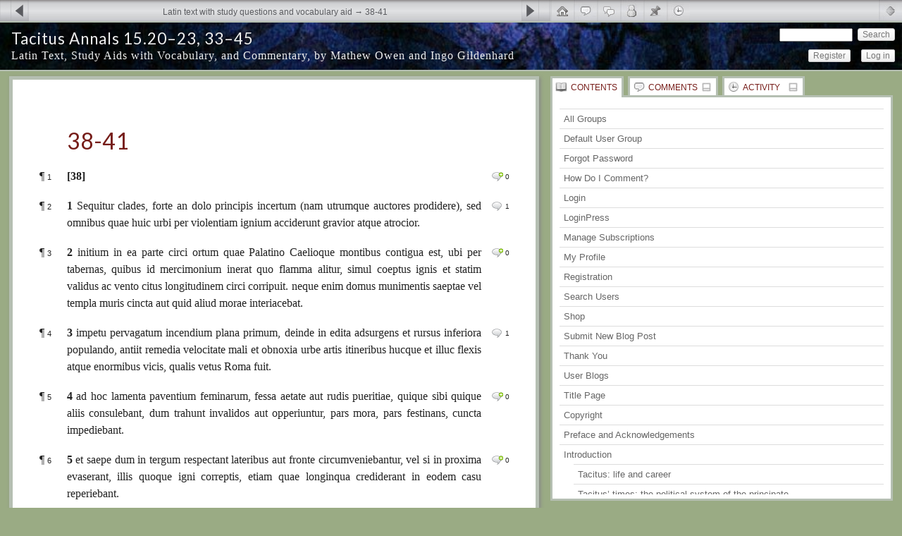

--- FILE ---
content_type: text/html; charset=UTF-8
request_url: https://annals15.theclassicslibrary.com/latin-text-with-study-questions-and-vocabulary-aid/38-41/?replytopara=65
body_size: 40113
content:
<!DOCTYPE html PUBLIC "-//W3C//DTD XHTML 1.0 Transitional//EN" "http://www.w3.org/TR/xhtml1/DTD/xhtml1-transitional.dtd">
<!--[if IE 7]>
<html xmlns="http://www.w3.org/1999/xhtml" lang="en-US" itemscope itemtype="https://schema.org/WebPage" class="ie7">
<![endif]-->
<!--[if IE 8]>
<html xmlns="http://www.w3.org/1999/xhtml" lang="en-US" itemscope itemtype="https://schema.org/WebPage" class="ie8">
<![endif]-->
<!--[if !(IE 6) | !(IE 7) | !(IE 8)  ]><!-->
<html xmlns="http://www.w3.org/1999/xhtml" lang="en-US" itemscope itemtype="https://schema.org/WebPage">
<!--<![endif]-->

<head profile="http://gmpg.org/xfn/11">


<!-- meta -->
<meta http-equiv="content-type" content="text/html; charset=UTF-8" />
<meta name="description" content="[38] 1 Sequitur clades, forte an dolo principis incertum (nam utrumque auctores prodidere), sed omnibus quae huic urbi per violentiam ignium acciderunt gravior atque atrocior. 2 initium in ea parte circi ortum quae Palatino Caelioque&hellip;" />
<meta http-equiv="X-UA-Compatible" content="IE=EmulateIE7" />

<!-- pingbacks -->
<link rel="pingback" href="https://annals15.theclassicslibrary.com/xmlrpc.php" />

<!--[if IE]>
<script type='text/javascript'>
/* <![CDATA[ */
var cp_msie = 1;
/* ]]> */
</script>
<![endif]-->

<!-- wp_head -->
<title>38-41 | Tacitus Annals 15.20–23, 33–45</title>
<script type="text/html" id="tmpl-bb-link-preview">
<% if ( link_scrapping ) { %>
	<% if ( link_loading ) { %>
		<span class="bb-url-scrapper-loading bb-ajax-loader"><i class="bb-icon-l bb-icon-spinner animate-spin"></i>Loading preview...</span>
	<% } %>
	<% if ( link_success || link_error ) { %>
		<a title="Cancel Preview" href="#" id="bb-close-link-suggestion">Remove Preview</a>
		<div class="bb-link-preview-container">

			<% if ( link_images && link_images.length && link_success && ! link_error && '' !== link_image_index ) { %>
				<div id="bb-url-scrapper-img-holder">
					<div class="bb-link-preview-image">
						<div class="bb-link-preview-image-cover">
							<img src="<%= link_images[link_image_index] %>"/>
						</div>
						<div class="bb-link-preview-icons">
							<%
							if ( link_images.length > 1 ) { %>
								<a data-bp-tooltip-pos="up" data-bp-tooltip="Change image" href="#" class="icon-exchange toolbar-button bp-tooltip" id="icon-exchange"><i class="bb-icon-l bb-icon-exchange"></i></a>
							<% } %>
							<% if ( link_images.length ) { %>
								<a data-bp-tooltip-pos="up" data-bp-tooltip="Remove image" href="#" class="icon-image-slash toolbar-button bp-tooltip" id="bb-link-preview-remove-image"><i class="bb-icon-l bb-icon-image-slash"></i></a>
							<% } %>
							<a data-bp-tooltip-pos="up" data-bp-tooltip="Confirm" class="toolbar-button bp-tooltip" href="#" id="bb-link-preview-select-image">
								<i class="bb-icon-check bb-icon-l"></i>
							</a>
						</div>
					</div>
					<% if ( link_images.length > 1 ) { %>
						<div class="bb-url-thumb-nav">
							<button type="button" id="bb-url-prevPicButton"><span class="bb-icon-l bb-icon-angle-left"></span></button>
							<button type="button" id="bb-url-nextPicButton"><span class="bb-icon-l bb-icon-angle-right"></span></button>
							<div id="bb-url-scrapper-img-count">
								Image <%= link_image_index + 1 %>&nbsp;of&nbsp;<%= link_images.length %>
							</div>
						</div>
					<% } %>
				</div>
			<% } %>

			<% if ( link_success && ! link_error && link_url ) { %>
				<div class="bb-link-preview-info">
					<% var a = document.createElement('a');
						a.href = link_url;
						var hostname = a.hostname;
						var domainName = hostname.replace('www.', '' );
					%>

					<% if ( 'undefined' !== typeof link_title && link_title.trim() && link_description ) { %>
						<p class="bb-link-preview-link-name"><%= domainName %></p>
					<% } %>

					<% if ( link_success && ! link_error ) { %>
						<p class="bb-link-preview-title"><%= link_title %></p>
					<% } %>

					<% if ( link_success && ! link_error ) { %>
						<div class="bb-link-preview-excerpt"><p><%= link_description %></p></div>
					<% } %>
				</div>
			<% } %>
			<% if ( link_error && ! link_success ) { %>
				<div id="bb-url-error" class="bb-url-error"><%= link_error_msg %></div>
			<% } %>
		</div>
	<% } %>
<% } %>
</script>
<script type="text/html" id="tmpl-profile-card-popup">
	<div id="profile-card" class="bb-profile-card bb-popup-card" data-bp-item-id="" data-bp-item-component="members">

		<div class="skeleton-card">
			<div class="skeleton-card-body">
				<div class="skeleton-card-avatar bb-loading-bg"></div>
				<div class="skeleton-card-entity">
					<div class="skeleton-card-type bb-loading-bg"></div>
					<div class="skeleton-card-heading bb-loading-bg"></div>
					<div class="skeleton-card-meta bb-loading-bg"></div>
				</div>
			</div>
						<div class="skeleton-card-footer skeleton-footer-plain">
				<div class="skeleton-card-button bb-loading-bg"></div>
				<div class="skeleton-card-button bb-loading-bg"></div>
				<div class="skeleton-card-button bb-loading-bg"></div>
			</div>
		</div>

		<div class="bb-card-content">
			<div class="bb-card-body">
				<div class="bb-card-avatar">
					<span class="card-profile-status"></span>
					<img src="" alt="">
				</div>
				<div class="bb-card-entity">
					<div class="bb-card-profile-type"></div>
					<h4 class="bb-card-heading"></h4>
					<div class="bb-card-meta">
						<span class="card-meta-item card-meta-joined">Joined <span></span></span>
						<span class="card-meta-item card-meta-last-active"></span>
											</div>
				</div>
			</div>
			<div class="bb-card-footer">
								<div class="bb-card-action bb-card-action-outline">
					<a href="" class="card-button card-button-profile">View Profile</a>
				</div>
			</div>
		</div>

	</div>
</script>
<script type="text/html" id="tmpl-group-card-popup">
	<div id="group-card" class="bb-group-card bb-popup-card" data-bp-item-id="" data-bp-item-component="groups">

		<div class="skeleton-card">
			<div class="skeleton-card-body">
				<div class="skeleton-card-avatar bb-loading-bg"></div>
				<div class="skeleton-card-entity">
					<div class="skeleton-card-heading bb-loading-bg"></div>
					<div class="skeleton-card-meta bb-loading-bg"></div>
				</div>
			</div>
						<div class="skeleton-card-footer skeleton-footer-plain">
				<div class="skeleton-card-button bb-loading-bg"></div>
				<div class="skeleton-card-button bb-loading-bg"></div>
			</div>
		</div>

		<div class="bb-card-content">
			<div class="bb-card-body">
				<div class="bb-card-avatar">
					<img src="" alt="">
				</div>
				<div class="bb-card-entity">
					<h4 class="bb-card-heading"></h4>
					<div class="bb-card-meta">
						<span class="card-meta-item card-meta-status"></span>
						<span class="card-meta-item card-meta-type"></span>
						<span class="card-meta-item card-meta-last-active"></span>
					</div>
					<div class="card-group-members">
						<span class="bs-group-members"></span>
					</div>
				</div>
			</div>
			<div class="bb-card-footer">
								<div class="bb-card-action bb-card-action-outline">
					<a href="" class="card-button card-button-group">View Group</a>
				</div>
			</div>
		</div>

	</div>
</script>
<style>#frm_buddypress-edit-activity textarea { width: 100%; }</style><meta name='robots' content='max-image-preview:large' />
<link rel='dns-prefetch' href='//fonts.googleapis.com' />
<link rel="alternate" type="application/rss+xml" title="Tacitus Annals 15.20–23, 33–45 &raquo; Feed" href="https://annals15.theclassicslibrary.com/feed/" />
<link rel="alternate" type="application/rss+xml" title="Tacitus Annals 15.20–23, 33–45 &raquo; Comments Feed" href="https://annals15.theclassicslibrary.com/comments/feed/" />
<link rel="alternate" type="text/calendar" title="Tacitus Annals 15.20–23, 33–45 &raquo; iCal Feed" href="https://annals15.theclassicslibrary.com/events/?ical=1" />
<link rel="alternate" type="application/rss+xml" title="Tacitus Annals 15.20–23, 33–45 &raquo; 38-41 Comments Feed" href="https://annals15.theclassicslibrary.com/latin-text-with-study-questions-and-vocabulary-aid/38-41/feed/" />
<link rel="alternate" title="oEmbed (JSON)" type="application/json+oembed" href="https://annals15.theclassicslibrary.com/wp-json/oembed/1.0/embed?url=https%3A%2F%2Fannals15.theclassicslibrary.com%2Flatin-text-with-study-questions-and-vocabulary-aid%2F38-41%2F" />
<link rel="alternate" title="oEmbed (XML)" type="text/xml+oembed" href="https://annals15.theclassicslibrary.com/wp-json/oembed/1.0/embed?url=https%3A%2F%2Fannals15.theclassicslibrary.com%2Flatin-text-with-study-questions-and-vocabulary-aid%2F38-41%2F&#038;format=xml" />
<style id='wp-img-auto-sizes-contain-inline-css' type='text/css'>
img:is([sizes=auto i],[sizes^="auto," i]){contain-intrinsic-size:3000px 1500px}
/*# sourceURL=wp-img-auto-sizes-contain-inline-css */
</style>
<link rel='stylesheet' id='bp-nouveau-icons-map-css' href='https://annals15.theclassicslibrary.com/wp-content/plugins/buddyboss-platform/bp-templates/bp-nouveau/icons/css/icons-map.min.css?ver=2.14.4' type='text/css' media='all' />
<link rel='stylesheet' id='bp-nouveau-bb-icons-css' href='https://annals15.theclassicslibrary.com/wp-content/plugins/buddyboss-platform/bp-templates/bp-nouveau/icons/css/bb-icons.min.css?ver=1.0.8' type='text/css' media='all' />
<link rel='stylesheet' id='dashicons-css' href='https://annals15.theclassicslibrary.com/wp-includes/css/dashicons.min.css?ver=85e398fa973613cb39bb2955f4e88913' type='text/css' media='all' />
<link rel='stylesheet' id='bp-nouveau-css' href='https://annals15.theclassicslibrary.com/wp-content/plugins/buddyboss-platform/bp-templates/bp-nouveau/css/buddypress.min.css?ver=2.14.4' type='text/css' media='all' />
<style id='bp-nouveau-inline-css' type='text/css'>
.list-wrap .bs-group-cover a:before{ background:unset; }#buddypress #header-cover-image.has-default, #buddypress #header-cover-image.has-default .guillotine-window img, .bs-group-cover a img{ background-color: #e2e9ef; }
/*# sourceURL=bp-nouveau-inline-css */
</style>
<style id='wp-emoji-styles-inline-css' type='text/css'>

	img.wp-smiley, img.emoji {
		display: inline !important;
		border: none !important;
		box-shadow: none !important;
		height: 1em !important;
		width: 1em !important;
		margin: 0 0.07em !important;
		vertical-align: -0.1em !important;
		background: none !important;
		padding: 0 !important;
	}
/*# sourceURL=wp-emoji-styles-inline-css */
</style>
<link rel='stylesheet' id='wp-block-library-css' href='https://annals15.theclassicslibrary.com/wp-includes/css/dist/block-library/style.min.css?ver=85e398fa973613cb39bb2955f4e88913' type='text/css' media='all' />
<style id='global-styles-inline-css' type='text/css'>
:root{--wp--preset--aspect-ratio--square: 1;--wp--preset--aspect-ratio--4-3: 4/3;--wp--preset--aspect-ratio--3-4: 3/4;--wp--preset--aspect-ratio--3-2: 3/2;--wp--preset--aspect-ratio--2-3: 2/3;--wp--preset--aspect-ratio--16-9: 16/9;--wp--preset--aspect-ratio--9-16: 9/16;--wp--preset--color--black: #000000;--wp--preset--color--cyan-bluish-gray: #abb8c3;--wp--preset--color--white: #ffffff;--wp--preset--color--pale-pink: #f78da7;--wp--preset--color--vivid-red: #cf2e2e;--wp--preset--color--luminous-vivid-orange: #ff6900;--wp--preset--color--luminous-vivid-amber: #fcb900;--wp--preset--color--light-green-cyan: #7bdcb5;--wp--preset--color--vivid-green-cyan: #00d084;--wp--preset--color--pale-cyan-blue: #8ed1fc;--wp--preset--color--vivid-cyan-blue: #0693e3;--wp--preset--color--vivid-purple: #9b51e0;--wp--preset--gradient--vivid-cyan-blue-to-vivid-purple: linear-gradient(135deg,rgb(6,147,227) 0%,rgb(155,81,224) 100%);--wp--preset--gradient--light-green-cyan-to-vivid-green-cyan: linear-gradient(135deg,rgb(122,220,180) 0%,rgb(0,208,130) 100%);--wp--preset--gradient--luminous-vivid-amber-to-luminous-vivid-orange: linear-gradient(135deg,rgb(252,185,0) 0%,rgb(255,105,0) 100%);--wp--preset--gradient--luminous-vivid-orange-to-vivid-red: linear-gradient(135deg,rgb(255,105,0) 0%,rgb(207,46,46) 100%);--wp--preset--gradient--very-light-gray-to-cyan-bluish-gray: linear-gradient(135deg,rgb(238,238,238) 0%,rgb(169,184,195) 100%);--wp--preset--gradient--cool-to-warm-spectrum: linear-gradient(135deg,rgb(74,234,220) 0%,rgb(151,120,209) 20%,rgb(207,42,186) 40%,rgb(238,44,130) 60%,rgb(251,105,98) 80%,rgb(254,248,76) 100%);--wp--preset--gradient--blush-light-purple: linear-gradient(135deg,rgb(255,206,236) 0%,rgb(152,150,240) 100%);--wp--preset--gradient--blush-bordeaux: linear-gradient(135deg,rgb(254,205,165) 0%,rgb(254,45,45) 50%,rgb(107,0,62) 100%);--wp--preset--gradient--luminous-dusk: linear-gradient(135deg,rgb(255,203,112) 0%,rgb(199,81,192) 50%,rgb(65,88,208) 100%);--wp--preset--gradient--pale-ocean: linear-gradient(135deg,rgb(255,245,203) 0%,rgb(182,227,212) 50%,rgb(51,167,181) 100%);--wp--preset--gradient--electric-grass: linear-gradient(135deg,rgb(202,248,128) 0%,rgb(113,206,126) 100%);--wp--preset--gradient--midnight: linear-gradient(135deg,rgb(2,3,129) 0%,rgb(40,116,252) 100%);--wp--preset--font-size--small: 13px;--wp--preset--font-size--medium: 20px;--wp--preset--font-size--large: 36px;--wp--preset--font-size--x-large: 42px;--wp--preset--spacing--20: 0.44rem;--wp--preset--spacing--30: 0.67rem;--wp--preset--spacing--40: 1rem;--wp--preset--spacing--50: 1.5rem;--wp--preset--spacing--60: 2.25rem;--wp--preset--spacing--70: 3.38rem;--wp--preset--spacing--80: 5.06rem;--wp--preset--shadow--natural: 6px 6px 9px rgba(0, 0, 0, 0.2);--wp--preset--shadow--deep: 12px 12px 50px rgba(0, 0, 0, 0.4);--wp--preset--shadow--sharp: 6px 6px 0px rgba(0, 0, 0, 0.2);--wp--preset--shadow--outlined: 6px 6px 0px -3px rgb(255, 255, 255), 6px 6px rgb(0, 0, 0);--wp--preset--shadow--crisp: 6px 6px 0px rgb(0, 0, 0);}:where(.is-layout-flex){gap: 0.5em;}:where(.is-layout-grid){gap: 0.5em;}body .is-layout-flex{display: flex;}.is-layout-flex{flex-wrap: wrap;align-items: center;}.is-layout-flex > :is(*, div){margin: 0;}body .is-layout-grid{display: grid;}.is-layout-grid > :is(*, div){margin: 0;}:where(.wp-block-columns.is-layout-flex){gap: 2em;}:where(.wp-block-columns.is-layout-grid){gap: 2em;}:where(.wp-block-post-template.is-layout-flex){gap: 1.25em;}:where(.wp-block-post-template.is-layout-grid){gap: 1.25em;}.has-black-color{color: var(--wp--preset--color--black) !important;}.has-cyan-bluish-gray-color{color: var(--wp--preset--color--cyan-bluish-gray) !important;}.has-white-color{color: var(--wp--preset--color--white) !important;}.has-pale-pink-color{color: var(--wp--preset--color--pale-pink) !important;}.has-vivid-red-color{color: var(--wp--preset--color--vivid-red) !important;}.has-luminous-vivid-orange-color{color: var(--wp--preset--color--luminous-vivid-orange) !important;}.has-luminous-vivid-amber-color{color: var(--wp--preset--color--luminous-vivid-amber) !important;}.has-light-green-cyan-color{color: var(--wp--preset--color--light-green-cyan) !important;}.has-vivid-green-cyan-color{color: var(--wp--preset--color--vivid-green-cyan) !important;}.has-pale-cyan-blue-color{color: var(--wp--preset--color--pale-cyan-blue) !important;}.has-vivid-cyan-blue-color{color: var(--wp--preset--color--vivid-cyan-blue) !important;}.has-vivid-purple-color{color: var(--wp--preset--color--vivid-purple) !important;}.has-black-background-color{background-color: var(--wp--preset--color--black) !important;}.has-cyan-bluish-gray-background-color{background-color: var(--wp--preset--color--cyan-bluish-gray) !important;}.has-white-background-color{background-color: var(--wp--preset--color--white) !important;}.has-pale-pink-background-color{background-color: var(--wp--preset--color--pale-pink) !important;}.has-vivid-red-background-color{background-color: var(--wp--preset--color--vivid-red) !important;}.has-luminous-vivid-orange-background-color{background-color: var(--wp--preset--color--luminous-vivid-orange) !important;}.has-luminous-vivid-amber-background-color{background-color: var(--wp--preset--color--luminous-vivid-amber) !important;}.has-light-green-cyan-background-color{background-color: var(--wp--preset--color--light-green-cyan) !important;}.has-vivid-green-cyan-background-color{background-color: var(--wp--preset--color--vivid-green-cyan) !important;}.has-pale-cyan-blue-background-color{background-color: var(--wp--preset--color--pale-cyan-blue) !important;}.has-vivid-cyan-blue-background-color{background-color: var(--wp--preset--color--vivid-cyan-blue) !important;}.has-vivid-purple-background-color{background-color: var(--wp--preset--color--vivid-purple) !important;}.has-black-border-color{border-color: var(--wp--preset--color--black) !important;}.has-cyan-bluish-gray-border-color{border-color: var(--wp--preset--color--cyan-bluish-gray) !important;}.has-white-border-color{border-color: var(--wp--preset--color--white) !important;}.has-pale-pink-border-color{border-color: var(--wp--preset--color--pale-pink) !important;}.has-vivid-red-border-color{border-color: var(--wp--preset--color--vivid-red) !important;}.has-luminous-vivid-orange-border-color{border-color: var(--wp--preset--color--luminous-vivid-orange) !important;}.has-luminous-vivid-amber-border-color{border-color: var(--wp--preset--color--luminous-vivid-amber) !important;}.has-light-green-cyan-border-color{border-color: var(--wp--preset--color--light-green-cyan) !important;}.has-vivid-green-cyan-border-color{border-color: var(--wp--preset--color--vivid-green-cyan) !important;}.has-pale-cyan-blue-border-color{border-color: var(--wp--preset--color--pale-cyan-blue) !important;}.has-vivid-cyan-blue-border-color{border-color: var(--wp--preset--color--vivid-cyan-blue) !important;}.has-vivid-purple-border-color{border-color: var(--wp--preset--color--vivid-purple) !important;}.has-vivid-cyan-blue-to-vivid-purple-gradient-background{background: var(--wp--preset--gradient--vivid-cyan-blue-to-vivid-purple) !important;}.has-light-green-cyan-to-vivid-green-cyan-gradient-background{background: var(--wp--preset--gradient--light-green-cyan-to-vivid-green-cyan) !important;}.has-luminous-vivid-amber-to-luminous-vivid-orange-gradient-background{background: var(--wp--preset--gradient--luminous-vivid-amber-to-luminous-vivid-orange) !important;}.has-luminous-vivid-orange-to-vivid-red-gradient-background{background: var(--wp--preset--gradient--luminous-vivid-orange-to-vivid-red) !important;}.has-very-light-gray-to-cyan-bluish-gray-gradient-background{background: var(--wp--preset--gradient--very-light-gray-to-cyan-bluish-gray) !important;}.has-cool-to-warm-spectrum-gradient-background{background: var(--wp--preset--gradient--cool-to-warm-spectrum) !important;}.has-blush-light-purple-gradient-background{background: var(--wp--preset--gradient--blush-light-purple) !important;}.has-blush-bordeaux-gradient-background{background: var(--wp--preset--gradient--blush-bordeaux) !important;}.has-luminous-dusk-gradient-background{background: var(--wp--preset--gradient--luminous-dusk) !important;}.has-pale-ocean-gradient-background{background: var(--wp--preset--gradient--pale-ocean) !important;}.has-electric-grass-gradient-background{background: var(--wp--preset--gradient--electric-grass) !important;}.has-midnight-gradient-background{background: var(--wp--preset--gradient--midnight) !important;}.has-small-font-size{font-size: var(--wp--preset--font-size--small) !important;}.has-medium-font-size{font-size: var(--wp--preset--font-size--medium) !important;}.has-large-font-size{font-size: var(--wp--preset--font-size--large) !important;}.has-x-large-font-size{font-size: var(--wp--preset--font-size--x-large) !important;}
/*# sourceURL=global-styles-inline-css */
</style>

<style id='classic-theme-styles-inline-css' type='text/css'>
/*! This file is auto-generated */
.wp-block-button__link{color:#fff;background-color:#32373c;border-radius:9999px;box-shadow:none;text-decoration:none;padding:calc(.667em + 2px) calc(1.333em + 2px);font-size:1.125em}.wp-block-file__button{background:#32373c;color:#fff;text-decoration:none}
/*# sourceURL=/wp-includes/css/classic-themes.min.css */
</style>
<link rel='stylesheet' id='contact-form-7-css' href='https://annals15.theclassicslibrary.com/wp-content/plugins/contact-form-7/includes/css/styles.css?ver=6.1.4' type='text/css' media='all' />
<link rel='stylesheet' id='ee-simple-file-list-css-css' href='https://annals15.theclassicslibrary.com/wp-content/plugins/simple-file-list/css/styles.css?ver=6.1.17' type='text/css' media='all' />
<link rel='stylesheet' id='wordpress-file-upload-style-css' href='https://annals15.theclassicslibrary.com/wp-content/plugins/wordpress-file-upload-pro/css/wordpress_file_upload_style.css?ver=85e398fa973613cb39bb2955f4e88913' type='text/css' media='all' />
<link rel='stylesheet' id='wordpress-file-upload-style-safe-css' href='https://annals15.theclassicslibrary.com/wp-content/plugins/wordpress-file-upload-pro/css/wordpress_file_upload_style_safe.css?ver=85e398fa973613cb39bb2955f4e88913' type='text/css' media='all' />
<link rel='stylesheet' id='wordpress-file-upload-adminbar-style-css' href='https://annals15.theclassicslibrary.com/wp-content/plugins/wordpress-file-upload-pro/css/wordpress_file_upload_adminbarstyle.css?ver=85e398fa973613cb39bb2955f4e88913' type='text/css' media='all' />
<link rel='stylesheet' id='jquery-ui-css-css' href='https://annals15.theclassicslibrary.com/wp-content/plugins/wordpress-file-upload-pro/vendor/jquery/jquery-ui.min.css?ver=85e398fa973613cb39bb2955f4e88913' type='text/css' media='all' />
<link rel='stylesheet' id='jquery-ui-timepicker-addon-css-css' href='https://annals15.theclassicslibrary.com/wp-content/plugins/wordpress-file-upload-pro/vendor/jquery/jquery-ui-timepicker-addon.min.css?ver=85e398fa973613cb39bb2955f4e88913' type='text/css' media='all' />
<link rel='stylesheet' id='cp_jquery_ui_base-css' href='https://annals15.theclassicslibrary.com/wp-content/plugins/commentpress-core/commentpress-core/assets/css/jquery.ui.css?ver=3.9.15' type='text/css' media='all' />
<link rel='stylesheet' id='eeb-css-frontend-css' href='https://annals15.theclassicslibrary.com/wp-content/plugins/email-encoder-bundle/assets/css/style.css?ver=54d4eedc552c499c4a8d6b89c23d3df1' type='text/css' media='all' />
<link rel='stylesheet' id='newsletters-bootstrap-css' href='https://annals15.theclassicslibrary.com/wp-content/plugins/wp-mailinglist/views/default2/css/bootstrap.css?ver=5.1.3' type='text/css' media='all' />
<link rel='stylesheet' id='fontawesome-css' href='https://annals15.theclassicslibrary.com/wp-content/plugins/wp-mailinglist/views/default2/css/fontawesome.css?ver=4.7.0' type='text/css' media='all' />
<link rel='stylesheet' id='select2-css' href='https://annals15.theclassicslibrary.com/wp-content/plugins/wp-mailinglist/views/default2/css/select2.css?ver=4.0.0' type='text/css' media='all' />
<link rel='stylesheet' id='newsletters-css' href='https://annals15.theclassicslibrary.com/wp-content/plugins/wp-mailinglist/views/default2/css/style.css?ver=85e398fa973613cb39bb2955f4e88913' type='text/css' media='all' />
<link rel='stylesheet' id='wp-ppec-frontend-style-css' href='https://annals15.theclassicslibrary.com/wp-content/plugins/wp-express-checkout/assets/css/public.css?ver=2.4.5' type='text/css' media='all' />
<link rel='stylesheet' id='wpec-stripe-styles-css' href='https://annals15.theclassicslibrary.com/wp-content/plugins/wp-express-checkout/assets/css/wpec-stripe-related.css?ver=2.4.5' type='text/css' media='all' />
<link rel='stylesheet' id='cp_layout_css-css' href='https://annals15.theclassicslibrary.com/wp-content/plugins/commentpress-core/themes/commentpress-theme/assets/css/screen-default.min.css?ver=3.9.15' type='text/css' media='all' />
<link rel='stylesheet' id='cp_webfont_css-css' href='https://fonts.googleapis.com/css?family=Lato:400,700,400italic,700italic' type='text/css' media='all' />
<link rel='stylesheet' id='cp_colours_css-css' href='https://annals15.theclassicslibrary.com/wp-content/plugins/commentpress-core/themes/commentpress-theme/assets/css/colours-01.min.css?ver=3.9.15' type='text/css' media='all' />
<link rel='stylesheet' id='cp_print_css-css' href='https://annals15.theclassicslibrary.com/wp-content/plugins/commentpress-core/themes/commentpress-theme/assets/css/print.min.css?ver=3.9.15' type='text/css' media='print' />
<link rel='stylesheet' id='wp-jquery-ui-dialog-css' href='https://annals15.theclassicslibrary.com/wp-includes/css/jquery-ui-dialog.min.css?ver=85e398fa973613cb39bb2955f4e88913' type='text/css' media='all' />
<script type="text/javascript" id="bb-twemoji-js-extra">
/* <![CDATA[ */
var bbemojiSettings = {"baseUrl":"https://s.w.org/images/core/emoji/14.0.0/72x72/","ext":".png","svgUrl":"https://s.w.org/images/core/emoji/14.0.0/svg/","svgExt":".svg"};
//# sourceURL=bb-twemoji-js-extra
/* ]]> */
</script>
<script type="text/javascript" src="https://annals15.theclassicslibrary.com/wp-includes/js/twemoji.min.js?ver=2.14.4" id="bb-twemoji-js"></script>
<script type="text/javascript" src="https://annals15.theclassicslibrary.com/wp-content/plugins/buddyboss-platform/bp-core/js/bb-emoji-loader.min.js?ver=2.14.4" id="bb-emoji-loader-js"></script>
<script type="text/javascript" src="https://annals15.theclassicslibrary.com/wp-includes/js/jquery/jquery.min.js?ver=3.7.1" id="jquery-core-js"></script>
<script type="text/javascript" src="https://annals15.theclassicslibrary.com/wp-includes/js/jquery/jquery-migrate.min.js?ver=3.4.1" id="jquery-migrate-js"></script>
<script type="text/javascript" src="https://annals15.theclassicslibrary.com/wp-content/plugins/buddyboss-platform/bp-core/js/widget-members.min.js?ver=2.14.4" id="bp-widget-members-js"></script>
<script type="text/javascript" src="https://annals15.theclassicslibrary.com/wp-content/plugins/buddyboss-platform/bp-core/js/jquery-query.min.js?ver=2.14.4" id="bp-jquery-query-js"></script>
<script type="text/javascript" src="https://annals15.theclassicslibrary.com/wp-content/plugins/buddyboss-platform/bp-core/js/vendor/jquery-cookie.min.js?ver=2.14.4" id="bp-jquery-cookie-js"></script>
<script type="text/javascript" src="https://annals15.theclassicslibrary.com/wp-content/plugins/buddyboss-platform/bp-core/js/vendor/jquery-scroll-to.min.js?ver=2.14.4" id="bp-jquery-scroll-to-js"></script>
<script type="text/javascript" src="https://annals15.theclassicslibrary.com/wp-content/plugins/simple-file-list/js/ee-head.js?ver=85e398fa973613cb39bb2955f4e88913" id="ee-simple-file-list-js-head-js"></script>
<script type="text/javascript" id="wordpress_file_upload_script-js-extra">
/* <![CDATA[ */
var WFUPluginParams = {"WFU_PROACTIVE":"1"};
//# sourceURL=wordpress_file_upload_script-js-extra
/* ]]> */
</script>
<script type="text/javascript" src="https://annals15.theclassicslibrary.com/wp-content/plugins/wordpress-file-upload-pro/js/wordpress_file_upload_functions.js?ver=85e398fa973613cb39bb2955f4e88913" id="wordpress_file_upload_script-js"></script>
<script type="text/javascript" src="https://annals15.theclassicslibrary.com/wp-includes/js/jquery/ui/core.min.js?ver=1.13.3" id="jquery-ui-core-js"></script>
<script type="text/javascript" src="https://annals15.theclassicslibrary.com/wp-includes/js/jquery/ui/mouse.min.js?ver=1.13.3" id="jquery-ui-mouse-js"></script>
<script type="text/javascript" src="https://annals15.theclassicslibrary.com/wp-includes/js/jquery/ui/datepicker.min.js?ver=1.13.3" id="jquery-ui-datepicker-js"></script>
<script type="text/javascript" id="jquery-ui-datepicker-js-after">
/* <![CDATA[ */
jQuery(function(jQuery){jQuery.datepicker.setDefaults({"closeText":"Close","currentText":"Today","monthNames":["January","February","March","April","May","June","July","August","September","October","November","December"],"monthNamesShort":["Jan","Feb","Mar","Apr","May","Jun","Jul","Aug","Sep","Oct","Nov","Dec"],"nextText":"Next","prevText":"Previous","dayNames":["Sunday","Monday","Tuesday","Wednesday","Thursday","Friday","Saturday"],"dayNamesShort":["Sun","Mon","Tue","Wed","Thu","Fri","Sat"],"dayNamesMin":["S","M","T","W","T","F","S"],"dateFormat":"MM d, yy","firstDay":1,"isRTL":false});});
//# sourceURL=jquery-ui-datepicker-js-after
/* ]]> */
</script>
<script type="text/javascript" src="https://annals15.theclassicslibrary.com/wp-content/plugins/wordpress-file-upload-pro/vendor/jquery/jquery-ui-timepicker-addon.min.js?ver=85e398fa973613cb39bb2955f4e88913" id="jquery-ui-timepicker-addon-js-js"></script>
<script type="text/javascript" src="https://annals15.theclassicslibrary.com/wp-includes/js/jquery/jquery.form.min.js?ver=4.3.0" id="jquery-form-js"></script>
<script type="text/javascript" src="https://annals15.theclassicslibrary.com/wp-includes/js/jquery/ui/resizable.min.js?ver=1.13.3" id="jquery-ui-resizable-js"></script>
<script type="text/javascript" src="https://annals15.theclassicslibrary.com/wp-includes/js/jquery/ui/tooltip.min.js?ver=1.13.3" id="jquery-ui-tooltip-js"></script>
<script type="text/javascript" id="jquery_commentpress-js-extra">
/* <![CDATA[ */
var CommentpressSettings = {"cp_comments_open":"y","cp_permalink":"https://annals15.theclassicslibrary.com/latin-text-with-study-questions-and-vocabulary-aid/38-41/","cp_wp_adminbar":"n","cp_bp_adminbar":"n","cp_wp_adminbar_height":"28","cp_wp_adminbar_expanded":"0","cp_tinymce":"1","cp_is_mobile":"0","cp_is_touch":"0","cp_touch_testing":"0","cp_is_tablet":"0","cp_tinymce_version":"4","cp_promote_reading":"0","cp_special_page":"0","cp_cookie_path":"/","cp_multipage_page":"1","cp_toc_chapter_is_page":"1","cp_show_subpages":"1","cp_default_sidebar":"toc","cp_js_scroll_speed":"800","cp_min_page_width":"447","cp_textblock_meta":"1","cp_page_nav_enabled":"1","cp_do_not_parse":"0"};
//# sourceURL=jquery_commentpress-js-extra
/* ]]> */
</script>
<script type="text/javascript" src="https://annals15.theclassicslibrary.com/wp-content/plugins/commentpress-core/commentpress-core/assets/js/jquery.commentpress.min.js?ver=3.9.15" id="jquery_commentpress-js"></script>
<script type="text/javascript" src="https://annals15.theclassicslibrary.com/wp-content/plugins/commentpress-core/commentpress-core/assets/js/jquery.scrollTo.js?ver=3.9.15" id="jquery_scrollto-js"></script>
<script type="text/javascript" src="https://annals15.theclassicslibrary.com/wp-content/plugins/commentpress-core/commentpress-core/assets/js/jquery.biscuit.js?ver=3.9.15" id="jquery_cookie-js"></script>
<script type="text/javascript" src="https://annals15.theclassicslibrary.com/wp-content/plugins/commentpress-core/commentpress-core/assets/js/jquery.wrap-selection.min.js?ver=3.9.15" id="jquery_wrapselection-js"></script>
<script type="text/javascript" src="https://annals15.theclassicslibrary.com/wp-content/plugins/commentpress-core/commentpress-core/assets/js/jquery.highlighter.min.js?ver=3.9.15" id="jquery_highlighter-js"></script>
<script type="text/javascript" id="jquery_texthighlighter-js-extra">
/* <![CDATA[ */
var CommentpressTextSelectorSettings = {"popover_textblock":"\u003Cspan class=\"popover-holder\"\u003E\u003Cdiv class=\"popover-holder-inner\"\u003E\u003Cdiv class=\"popover-holder-caret\"\u003E\u003C/div\u003E\u003Cdiv class=\"popover-holder-btn-left\"\u003E\u003Cspan class=\"popover-holder-btn-left-comment\"\u003EComment\u003C/span\u003E\u003Cspan class=\"popover-holder-btn-left-quote\"\u003EQuote & Comment\u003C/span\u003E\u003C/div\u003E\u003Cdiv class=\"popover-holder-btn-right\"\u003E\u00d7\u003C/div\u003E\u003C/div\u003E\u003C/span\u003E","popover_comment":"\u003Cspan class=\"comment-popover-holder\"\u003E\u003Cdiv class=\"popover-holder-inner\"\u003E\u003Cdiv class=\"popover-holder-caret\"\u003E\u003C/div\u003E\u003Cdiv class=\"popover-holder-btn-left\"\u003E\u003Cspan class=\"comment-popover-holder-btn-left-quote\"\u003EQuote\u003C/span\u003E\u003C/div\u003E\u003Cdiv class=\"popover-holder-btn-right\"\u003E\u00d7\u003C/div\u003E\u003C/div\u003E\u003C/span\u003E","localisation":{"dialog_title":"Are you sure?","dialog_content":"You have not yet submitted your comment. Are you sure you want to discard it?","dialog_yes":"Discard","dialog_no":"Keep","backlink_text":"Back"}};
//# sourceURL=jquery_texthighlighter-js-extra
/* ]]> */
</script>
<script type="text/javascript" src="https://annals15.theclassicslibrary.com/wp-content/plugins/commentpress-core/commentpress-core/assets/js/jquery.texthighlighter.min.js?ver=3.9.15" id="jquery_texthighlighter-js"></script>
<script type="text/javascript" src="https://annals15.theclassicslibrary.com/wp-content/plugins/email-encoder-bundle/assets/js/custom.js?ver=2c542c9989f589cd5318f5cef6a9ecd7" id="eeb-js-frontend-js"></script>
<script type="text/javascript" src="https://annals15.theclassicslibrary.com/wp-content/plugins/wp-mailinglist/views/default2/js/bootstrap.min.js?ver=5.1.3" id="bootstrap-js"></script>
<script type="text/javascript" src="https://annals15.theclassicslibrary.com/wp-content/plugins/wp-mailinglist/views/default2/js/bootstrap-datepicker.js?ver=1.4.0" id="bootstrap-datepicker-js"></script>
<script type="text/javascript" id="bootstrap-datepicker-i18n-js-extra">
/* <![CDATA[ */
var bootstrap_datepicker_dates = {"days":["Sunday","Monday","Tuesday","Wednesday","Thursday","Friday","Saturday"],"daysShort":["Sun","Mon","Tue","Wed","Thu","Fri","Sat"],"daysMin":["S","M","T","W","T","F","S"],"months":["January","February","March","April","May","June","July","August","September","October","November","December"],"monthsShort":["Jan","Feb","Mar","Apr","May","Jun","Jul","Aug","Sep","Oct","Nov","Dec"],"today":"Today","clear":"Clear","rtl":""};
//# sourceURL=bootstrap-datepicker-i18n-js-extra
/* ]]> */
</script>
<script type="text/javascript" src="https://annals15.theclassicslibrary.com/wp-content/plugins/wp-mailinglist/views/default2/js/datepicker-i18n.js?ver=85e398fa973613cb39bb2955f4e88913" id="bootstrap-datepicker-i18n-js"></script>
<script type="text/javascript" src="https://annals15.theclassicslibrary.com/wp-content/plugins/wp-mailinglist/js/select2.js?ver=4.0.0" id="select2-js"></script>
<script type="text/javascript" src="https://annals15.theclassicslibrary.com/wp-content/plugins/commentpress-core/themes/commentpress-theme/assets/js/cp_js_common.min.js?ver=3.9.15" id="cp_common_js-js"></script>
<script type="text/javascript" id="cp_form-js-extra">
/* <![CDATA[ */
var CommentPress_Form = {"localisation":{"submit":"Edit Comment","title":"Leave a comment","edit_title":"Edit comment"}};
//# sourceURL=cp_form-js-extra
/* ]]> */
</script>
<script type="text/javascript" src="https://annals15.theclassicslibrary.com/wp-content/plugins/commentpress-core/commentpress-core/assets/js/jquery.commentform.min.js?ver=3.9.15" id="cp_form-js"></script>
<script type="text/javascript" src="https://annals15.theclassicslibrary.com/wp-includes/js/jquery/ui/draggable.min.js?ver=1.13.3" id="jquery-ui-draggable-js"></script>
<script type="text/javascript" src="https://annals15.theclassicslibrary.com/wp-includes/js/jquery/ui/droppable.min.js?ver=1.13.3" id="jquery-ui-droppable-js"></script>
<script type="text/javascript" src="https://annals15.theclassicslibrary.com/wp-includes/js/jquery/ui/controlgroup.min.js?ver=1.13.3" id="jquery-ui-controlgroup-js"></script>
<script type="text/javascript" src="https://annals15.theclassicslibrary.com/wp-includes/js/jquery/ui/checkboxradio.min.js?ver=1.13.3" id="jquery-ui-checkboxradio-js"></script>
<script type="text/javascript" src="https://annals15.theclassicslibrary.com/wp-includes/js/jquery/ui/button.min.js?ver=1.13.3" id="jquery-ui-button-js"></script>
<script type="text/javascript" src="https://annals15.theclassicslibrary.com/wp-includes/js/jquery/ui/dialog.min.js?ver=1.13.3" id="jquery-ui-dialog-js"></script>
<script type="text/javascript" id="cpajax-js-extra">
/* <![CDATA[ */
var CommentpressAjaxSettings = {"cpajax_live":"0","cpajax_ajax_url":"https://annals15.theclassicslibrary.com/wp-admin/admin-ajax.php","cpajax_spinner_url":"https://annals15.theclassicslibrary.com/wp-content/plugins/commentpress-core/commentpress-ajax/assets/images/loading.gif","cpajax_current_time":"2026-01-23 05:48:43","cpajax_comment_count":"2","cpajax_post_id":"138","cpajax_post_comment_status":"open","cpajax_lang":["Loading...","Please enter your name.","Please enter your email address.","Please enter a valid email address.","Please enter your comment.","Your comment has been added.","AJAX error!","Are you sure?","Are you sure you want to assign the comment and its replies to the textblock? This action cannot be undone.","Submitting...","Please wait while the comments are reassigned. The page will refresh when this has been done.","Comment","Comments"],"cpajax_comment_refresh_interval":"5000"};
//# sourceURL=cpajax-js-extra
/* ]]> */
</script>
<script type="text/javascript" src="https://annals15.theclassicslibrary.com/wp-content/plugins/commentpress-core/commentpress-ajax/assets/js/cp-ajax-comments.min.js?ver=3.9.15" id="cpajax-js"></script>

<!-- OG: 3.3.8 -->
<meta property="og:description" content="[38] 1 Sequitur clades, forte an dolo principis incertum (nam utrumque auctores prodidere), sed omnibus quae huic urbi per violentiam ignium acciderunt gravior atque atrocior. 2 initium in ea parte circi ortum quae Palatino Caelioque montibus contigua est, ubi per tabernas, quibus id mercimonium inerat quo flamma alitur, simul coeptus ignis et statim validus ac..."><meta property="og:type" content="article"><meta property="og:locale" content="en_US"><meta property="og:site_name" content="Tacitus Annals 15.20–23, 33–45"><meta property="og:title" content="38-41"><meta property="og:url" content="https://annals15.theclassicslibrary.com/latin-text-with-study-questions-and-vocabulary-aid/38-41/"><meta property="og:updated_time" content="2013-09-12T17:47:08+00:00">
<meta property="article:published_time" content="2013-09-12T17:32:34+00:00"><meta property="article:modified_time" content="2013-09-12T17:47:08+00:00"><meta property="article:author:first_name" content="Steve"><meta property="article:author:last_name" content="Jenkin"><meta property="article:author:username" content="Steve Jenkin">
<meta property="twitter:partner" content="ogwp"><meta property="twitter:card" content="summary"><meta property="twitter:title" content="38-41"><meta property="twitter:description" content="[38] 1 Sequitur clades, forte an dolo principis incertum (nam utrumque auctores prodidere), sed omnibus quae huic urbi per violentiam ignium acciderunt gravior atque atrocior. 2 initium in ea parte..."><meta property="twitter:url" content="https://annals15.theclassicslibrary.com/latin-text-with-study-questions-and-vocabulary-aid/38-41/"><meta property="twitter:label1" content="Reading time"><meta property="twitter:data1" content="9 minutes">
<meta itemprop="name" content="38-41"><meta itemprop="description" content="[38] 1 Sequitur clades, forte an dolo principis incertum (nam utrumque auctores prodidere), sed omnibus quae huic urbi per violentiam ignium acciderunt gravior atque atrocior. 2 initium in ea parte circi ortum quae Palatino Caelioque montibus contigua est, ubi per tabernas, quibus id mercimonium inerat quo flamma alitur, simul coeptus ignis et statim validus ac..."><meta itemprop="datePublished" content="2013-09-12"><meta itemprop="dateModified" content="2013-09-12T17:47:08+00:00">
<meta property="profile:first_name" content="Steve"><meta property="profile:last_name" content="Jenkin"><meta property="profile:username" content="Steve Jenkin">
<!-- /OG -->

<link rel="https://api.w.org/" href="https://annals15.theclassicslibrary.com/wp-json/" /><link rel="alternate" title="JSON" type="application/json" href="https://annals15.theclassicslibrary.com/wp-json/wp/v2/pages/138" /><link rel="EditURI" type="application/rsd+xml" title="RSD" href="https://annals15.theclassicslibrary.com/xmlrpc.php?rsd" />
<link rel="canonical" href="https://annals15.theclassicslibrary.com/latin-text-with-study-questions-and-vocabulary-aid/38-41/" />
<link rel='shortlink' href='https://annals15.theclassicslibrary.com/?p=138' />

	<script>var ajaxurl = 'https://annals15.theclassicslibrary.com/wp-admin/admin-ajax.php';</script>

	<script type="text/javascript">
(function(url){
	if(/(?:Chrome\/26\.0\.1410\.63 Safari\/537\.31|WordfenceTestMonBot)/.test(navigator.userAgent)){ return; }
	var addEvent = function(evt, handler) {
		if (window.addEventListener) {
			document.addEventListener(evt, handler, false);
		} else if (window.attachEvent) {
			document.attachEvent('on' + evt, handler);
		}
	};
	var removeEvent = function(evt, handler) {
		if (window.removeEventListener) {
			document.removeEventListener(evt, handler, false);
		} else if (window.detachEvent) {
			document.detachEvent('on' + evt, handler);
		}
	};
	var evts = 'contextmenu dblclick drag dragend dragenter dragleave dragover dragstart drop keydown keypress keyup mousedown mousemove mouseout mouseover mouseup mousewheel scroll'.split(' ');
	var logHuman = function() {
		if (window.wfLogHumanRan) { return; }
		window.wfLogHumanRan = true;
		var wfscr = document.createElement('script');
		wfscr.type = 'text/javascript';
		wfscr.async = true;
		wfscr.src = url + '&r=' + Math.random();
		(document.getElementsByTagName('head')[0]||document.getElementsByTagName('body')[0]).appendChild(wfscr);
		for (var i = 0; i < evts.length; i++) {
			removeEvent(evts[i], logHuman);
		}
	};
	for (var i = 0; i < evts.length; i++) {
		addEvent(evts[i], logHuman);
	}
})('//annals15.theclassicslibrary.com/?wordfence_lh=1&hid=B1F58511CC4E2C627D3C36740C7C55B0');
</script><meta name="tec-api-version" content="v1"><meta name="tec-api-origin" content="https://annals15.theclassicslibrary.com"><link rel="alternate" href="https://annals15.theclassicslibrary.com/wp-json/tribe/events/v1/" />
<style type="text/css">

#book_header
{
	background-color: #2c2622;
	background-image: url("https://annals15.theclassicslibrary.com/wp-content/plugins/commentpress-core/themes/commentpress-theme/assets/images/header/caves-blue.jpg");
	-webkit-background-size: cover;
	-moz-background-size: cover;
	-o-background-size: cover;
	background-size: cover;
	background-repeat: no-repeat;
	background-position: 50%;
}

#title h1,
#title h1 a
{
	color: #eeeeee;
}

#book_header #tagline
{
	color: #eeeeee;
}

</style>
	
 <style>
 #buddypress div.activity-comments form#frm_buddypress-edit-activity .ac-textarea {
 margin: 20px 10px 5px;
 }
 </style>
<script type="text/javascript">
var wpmlAjax = 'https://annals15.theclassicslibrary.com/wp-content/plugins/wp-mailinglist/wp-mailinglist-ajax.php';
var wpmlUrl = 'https://annals15.theclassicslibrary.com/wp-content/plugins/wp-mailinglist';
var wpmlScroll = "Y";
var newsletters_locale = "en";

	var newsletters_ajaxurl = 'https://annals15.theclassicslibrary.com/wp-admin/admin-ajax.php?';

$ = jQuery.noConflict();

jQuery(document).ready(function() {
	if (jQuery.isFunction(jQuery.fn.select2)) {
		jQuery('.newsletters select').select2();
	}
	
	if (jQuery.isFunction(jQuery.fn.tooltip)) {
		jQuery('[data-toggle="tooltip"]').tooltip();
	}
});
</script>

<style id="kirki-inline-styles"></style>


<!-- IE stylesheets so we can override anything -->
<!--[if gte IE 7]>
<link rel="stylesheet" type="text/css" href="https://annals15.theclassicslibrary.com/wp-content/plugins/commentpress-core/themes/commentpress-theme/assets/css/ie7.css" media="screen" />
<![endif]-->

<link rel='stylesheet' id='open-sans-css' href='https://fonts.googleapis.com/css?family=Open+Sans%3A300italic%2C400italic%2C600italic%2C300%2C400%2C600&#038;subset=latin%2Clatin-ext&#038;display=fallback&#038;ver=85e398fa973613cb39bb2955f4e88913' type='text/css' media='all' />
<link rel='stylesheet' id='commentpress-editor-css-css' href='https://annals15.theclassicslibrary.com/wp-admin/css/edit.css?version=6.9&#038;ver=85e398fa973613cb39bb2955f4e88913' type='text/css' media='all' />
<link rel='stylesheet' id='buttons-css' href='https://annals15.theclassicslibrary.com/wp-includes/css/buttons.min.css?ver=85e398fa973613cb39bb2955f4e88913' type='text/css' media='all' />
</head>



<body class="bp-nouveau wp-singular page-template-default page page-id-138 page-child parent-pageid-67 wp-theme-commentpress-theme cp_sidebar_toc commentable not-groupblog blogtype-0 tinymce-4 tribe-no-js no-js">



<a class="skip" href="#content">Skip to Content</a>
<span class="off-left"> | </span>
<a class="skip" href="#toc_list">Skip to Table of Contents</a><!-- /skip_links -->



<div id="book_header">

	<div id="titlewrap">

		
		
		<div id="page_title">
			<div id="title"><h1><a href="https://annals15.theclassicslibrary.com" title="Home">Tacitus Annals 15.20–23, 33–45</a></h1></div>
			<div id="tagline">Latin Text, Study Aids with Vocabulary, and Commentary, by Mathew Owen and Ingo Gildenhard</div>
		</div>

		
	</div>

	<div id="book_search">
		<!-- searchform.php -->
<form method="get" id="searchform" action="https://annals15.theclassicslibrary.com/">

<label for="s">Search for:</label>

<input type="text" value="" name="s" id="s" />

<input type="submit" id="searchsubmit" value="Search" />

</form>

	</div><!-- /book_search -->

	<!-- user_links.php -->

<div id="user_links">

<ul>
<li><a id="btn_login" class="button" class="css_btn" href="https://annals15.theclassicslibrary.com/wp-login.php">Log in</a></li>
<li> <a id="btn_login" class="button" href="https://www.theclassicslibrary.com/register/">Register</a> </li>
		</ul>
</div>

<!-- /user_links.php -->




</div><!-- /book_header -->



<div id="header">

	<!-- navigation.php -->

<div id="book_nav">



<div id="book_nav_wrapper">



<div id="cp_book_nav">

<ul>
			<li class="alignleft"><a href="https://annals15.theclassicslibrary.com/latin-text-with-study-questions-and-vocabulary-aid/33-37/" id="previous_page" class="css_btn" title="Previous page">Previous page</a></li>
<li class="alignright"><a href="https://annals15.theclassicslibrary.com/latin-text-with-study-questions-and-vocabulary-aid/42-45/" id="next_page" class="css_btn" title="Next page">Next page</a> </li>
		</ul>
		<div id="cp_book_info"><p>Latin text with study questions and vocabulary aid &#8594; 38-41</p></div>
	
</div><!-- /cp_book_nav -->



<ul id="nav">
	<li><a href="https://www.theclassicslibrary.com/" id="btn_home" class="css_btn" title="Site Home Page">Site Home Page</a></li><li><a href="https://annals15.theclassicslibrary.com/general-comments/" id="btn_general" class="css_btn" title="General Comments">General Comments</a></li>
<li><a href="https://annals15.theclassicslibrary.com/all-comments/" id="btn_allcomments" class="css_btn" title="All Comments">All Comments</a></li>
<li><a href="https://annals15.theclassicslibrary.com/comments-by-commenter/" id="btn_members" class="css_btn" title="Comments by Commenter">Comments by Commenter</a></li>
<li><a href="https://annals15.theclassicslibrary.com/blog/" id="btn_blog" class="css_btn" title="Blog">Blog</a></li>
<li><a href="https://annals15.theclassicslibrary.com/blog-archive/" id="btn_archive" class="css_btn" title="Blog Archive">Blog Archive</a></li>
</ul>



<ul id="minimiser_trigger">
	<li><a href="#" id="btn_header_min" class="css_btn" title="Minimise Header">Minimise Header</a></li>
</ul>



</div><!-- /book_nav_wrapper -->



</div><!-- /book_nav -->




</div><!-- /header -->






<div id="container">





<!-- page.php -->

<div id="wrapper">






	<div id="main_wrapper" class="clearfix">

		
		<div id="page_wrapper">

			<div id="content" class="workflow-wrapper">

				<div class="post" id="post-138">

										<h2 class="post_title"><a href="https://annals15.theclassicslibrary.com/latin-text-with-study-questions-and-vocabulary-aid/38-41/">38-41</a></h2>

										<div class="search_meta" style="display: none;">
						<img alt='' src='https://annals15.theclassicslibrary.com/wp-content/uploads/avatars/1/650db396aebbf-bpthumb.jpg' srcset='https://annals15.theclassicslibrary.com/wp-content/uploads/avatars/1/650db396aebbf-bpthumb.jpg 2x' class='avatar avatar-32 photo' height='32' width='32' />
		<cite class="fn"><a href="https://www.theclassicslibrary.com/members/stephenjenkin/" data-bb-hp-profile="1">Steve Jenkin</a></cite>

		<p><a href="https://annals15.theclassicslibrary.com/latin-text-with-study-questions-and-vocabulary-aid/38-41/">September 12, 2013</a></p>

							</div>

					<p style="text-align: justify;" class="textblock textblock-justify" id="textblock-pstajs"><span class="para_marker"><a class="textblock_permalink" id="pstajs" href="#pstajs" title="Permalink for paragraph 1">&para; <span>1</span></a></span>
<span class="commenticonbox"><a class="para_permalink no_comments" href="#pstajs" title="Leave a comment on paragraph 1">Leave a comment on paragraph 1</a> <small class="comment_count" title="There are 0 comments written for this paragraph">0</small></span>
<strong>[38]</strong></p>
<p style="text-align: justify;" class="textblock textblock-justify" id="textblock-pstajsScfadpinuapsoqhupviagaa"><span class="para_marker"><a class="textblock_permalink" id="pstajsScfadpinuapsoqhupviagaa" href="#pstajsScfadpinuapsoqhupviagaa" title="Permalink for paragraph 2">&para; <span>2</span></a></span>
<span class="commenticonbox"><a class="para_permalink has_comments" href="#pstajsScfadpinuapsoqhupviagaa" title="Leave a comment on paragraph 2">Leave a comment on paragraph 2</a> <small class="comment_count" title="There is 1 comment written for this paragraph">1</small></span>
<strong>1</strong> Sequitur clades, forte an dolo principis incertum (nam utrumque auctores prodidere), sed omnibus quae huic urbi per violentiam ignium acciderunt gravior atque atrocior.</p>
<p style="text-align: justify;" class="textblock textblock-justify" id="textblock-pstajsiiepcoqPCmceuptqimiqfasciesvavclcnedmsvtmcaqami"><span class="para_marker"><a class="textblock_permalink" id="pstajsiiepcoqPCmceuptqimiqfasciesvavclcnedmsvtmcaqami" href="#pstajsiiepcoqPCmceuptqimiqfasciesvavclcnedmsvtmcaqami" title="Permalink for paragraph 3">&para; <span>3</span></a></span>
<span class="commenticonbox"><a class="para_permalink no_comments" href="#pstajsiiepcoqPCmceuptqimiqfasciesvavclcnedmsvtmcaqami" title="Leave a comment on paragraph 3">Leave a comment on paragraph 3</a> <small class="comment_count" title="There are 0 comments written for this paragraph">0</small></span>
<strong>2 </strong>initium in ea parte circi ortum quae Palatino Caelioque montibus contigua est, ubi per tabernas, quibus id mercimonium inerat quo flamma alitur, simul coeptus ignis et statim validus ac vento citus longitudinem circi corripuit. neque enim domus munimentis saeptae vel templa muris cincta aut quid aliud morae interiacebat.</p>
<p style="text-align: justify;" class="textblock textblock-justify" id="textblock-pstajsipippdieaeriparvmouaihifaevqvRf"><span class="para_marker"><a class="textblock_permalink" id="pstajsipippdieaeriparvmouaihifaevqvRf" href="#pstajsipippdieaeriparvmouaihifaevqvRf" title="Permalink for paragraph 4">&para; <span>4</span></a></span>
<span class="commenticonbox"><a class="para_permalink has_comments" href="#pstajsipippdieaeriparvmouaihifaevqvRf" title="Leave a comment on paragraph 4">Leave a comment on paragraph 4</a> <small class="comment_count" title="There is 1 comment written for this paragraph">1</small></span>
<strong>3 </strong>impetu pervagatum incendium plana primum, deinde in edita adsurgens et rursus inferiora populando, antiit remedia velocitate mali et obnoxia urbe artis itineribus hucque et illuc flexis atque enormibus vicis, qualis vetus Roma fuit.</p>
<p style="text-align: justify;" class="textblock textblock-justify" id="textblock-pstajsahlpffaarpqsacdtiopmfci"><span class="para_marker"><a class="textblock_permalink" id="pstajsahlpffaarpqsacdtiopmfci" href="#pstajsahlpffaarpqsacdtiopmfci" title="Permalink for paragraph 5">&para; <span>5</span></a></span>
<span class="commenticonbox"><a class="para_permalink no_comments" href="#pstajsahlpffaarpqsacdtiopmfci" title="Leave a comment on paragraph 5">Leave a comment on paragraph 5</a> <small class="comment_count" title="There are 0 comments written for this paragraph">0</small></span>
<strong>4 </strong>ad hoc lamenta paventium feminarum, fessa aetate aut rudis pueritiae, quique sibi quique aliis consulebant, dum trahunt invalidos aut opperiuntur, pars mora, pars festinans, cuncta impediebant.</p>
<p style="text-align: justify;" class="textblock textblock-justify" id="textblock-pstajsesditrlafcvspeiqiceqlcecr"><span class="para_marker"><a class="textblock_permalink" id="pstajsesditrlafcvspeiqiceqlcecr" href="#pstajsesditrlafcvspeiqiceqlcecr" title="Permalink for paragraph 6">&para; <span>6</span></a></span>
<span class="commenticonbox"><a class="para_permalink no_comments" href="#pstajsesditrlafcvspeiqiceqlcecr" title="Leave a comment on paragraph 6">Leave a comment on paragraph 6</a> <small class="comment_count" title="There are 0 comments written for this paragraph">0</small></span>
<strong>5 </strong>et saepe dum in tergum respectant lateribus aut fronte circumveniebantur, vel si in proxima evaserant, illis quoque igni correptis, etiam quae longinqua crediderant in eodem casu reperiebant.</p>
<p style="text-align: justify;" class="textblock textblock-justify" id="textblock-pstajspqvpacvspaqaofdqvacsqenqpei"><span class="para_marker"><a class="textblock_permalink" id="pstajspqvpacvspaqaofdqvacsqenqpei" href="#pstajspqvpacvspaqaofdqvacsqenqpei" title="Permalink for paragraph 7">&para; <span>7</span></a></span>
<span class="commenticonbox"><a class="para_permalink no_comments" href="#pstajspqvpacvspaqaofdqvacsqenqpei" title="Leave a comment on paragraph 7">Leave a comment on paragraph 7</a> <small class="comment_count" title="There are 0 comments written for this paragraph">0</small></span>
<strong>6</strong> postremo, quid vitarent quid peterent ambigui, complere vias, sterni per agros; quidam amissis omnibus fortunis, diurni quoque victus, alii caritate suorum, quos eripere nequiverant, quamvis patente effugio interiere.</p>
<p style="text-align: justify;" class="textblock textblock-justify" id="textblock-pstajsnqdacmmrpeqapfiaesavsurlesi"><span class="para_marker"><a class="textblock_permalink" id="pstajsnqdacmmrpeqapfiaesavsurlesi" href="#pstajsnqdacmmrpeqapfiaesavsurlesi" title="Permalink for paragraph 8">&para; <span>8</span></a></span>
<span class="commenticonbox"><a class="para_permalink no_comments" href="#pstajsnqdacmmrpeqapfiaesavsurlesi" title="Leave a comment on paragraph 8">Leave a comment on paragraph 8</a> <small class="comment_count" title="There are 0 comments written for this paragraph">0</small></span>
<strong>7 </strong>nec quisquam defendere audebat, crebris multorum minis restinguere prohibentium, et quia alii palam faces iaciebant atque esse sibi auctorem vociferabantur, sive ut raptus licentius exercerent seu iussu.</p>
<p style="text-align: justify;" class="textblock textblock-justify" id="textblock-pstajs_1"><span class="para_marker"><a class="textblock_permalink" id="pstajs_1" href="#pstajs_1" title="Permalink for paragraph 9">&para; <span>9</span></a></span>
<span class="commenticonbox"><a class="para_permalink no_comments" href="#pstajs_1" title="Leave a comment on paragraph 9">Leave a comment on paragraph 9</a> <small class="comment_count" title="There are 0 comments written for this paragraph">0</small></span>
<strong>38.1:</strong></p>
<p style="text-align: justify;" class="textblock textblock-justify" id="textblock-pstajPep"><span class="para_marker"><a class="textblock_permalink" id="pstajPep" href="#pstajPep" title="Permalink for paragraph 10">&para; <span>10</span></a></span>
<span class="commenticonbox"><a class="para_permalink no_comments" href="#pstajPep" title="Leave a comment on paragraph 10">Leave a comment on paragraph 10</a> <small class="comment_count" title="There are 0 comments written for this paragraph">0</small></span>
Parse <em>prodidere</em>.</p>
<p style="text-align: justify;" class="textblock textblock-justify" id="textblock-pstajWtoaieo"><span class="para_marker"><a class="textblock_permalink" id="pstajWtoaieo" href="#pstajWtoaieo" title="Permalink for paragraph 11">&para; <span>11</span></a></span>
<span class="commenticonbox"><a class="para_permalink no_comments" href="#pstajWtoaieo" title="Leave a comment on paragraph 11">Leave a comment on paragraph 11</a> <small class="comment_count" title="There are 0 comments written for this paragraph">0</small></span>
What type of ablative is <em>omnibus</em>?</p>
<p style="text-align: justify;" class="textblock textblock-justify" id="textblock-pstajs_2"><span class="para_marker"><a class="textblock_permalink" id="pstajs_2" href="#pstajs_2" title="Permalink for paragraph 12">&para; <span>12</span></a></span>
<span class="commenticonbox"><a class="para_permalink no_comments" href="#pstajs_2" title="Leave a comment on paragraph 12">Leave a comment on paragraph 12</a> <small class="comment_count" title="There are 0 comments written for this paragraph">0</small></span>
<strong>38.2:</strong></p>
<p style="text-align: justify;" class="textblock textblock-justify" id="textblock-pstajCoTsotwem"><span class="para_marker"><a class="textblock_permalink" id="pstajCoTsotwem" href="#pstajCoTsotwem" title="Permalink for paragraph 13">&para; <span>13</span></a></span>
<span class="commenticonbox"><a class="para_permalink no_comments" href="#pstajCoTsotwem" title="Leave a comment on paragraph 13">Leave a comment on paragraph 13</a> <small class="comment_count" title="There are 0 comments written for this paragraph">0</small></span>
Comment on Tacitus’ selection of the word <em>mercimonium</em>.</p>
<p style="text-align: justify;" class="textblock textblock-justify" id="textblock-pstajSaetcoem"><span class="para_marker"><a class="textblock_permalink" id="pstajSaetcoem" href="#pstajSaetcoem" title="Permalink for paragraph 14">&para; <span>14</span></a></span>
<span class="commenticonbox"><a class="para_permalink no_comments" href="#pstajSaetcoem" title="Leave a comment on paragraph 14">Leave a comment on paragraph 14</a> <small class="comment_count" title="There are 0 comments written for this paragraph">0</small></span>
State and explain the case of <em>morae</em>.</p>
<p style="text-align: justify;" class="textblock textblock-justify" id="textblock-pstajs_3"><span class="para_marker"><a class="textblock_permalink" id="pstajs_3" href="#pstajs_3" title="Permalink for paragraph 15">&para; <span>15</span></a></span>
<span class="commenticonbox"><a class="para_permalink no_comments" href="#pstajs_3" title="Leave a comment on paragraph 15">Leave a comment on paragraph 15</a> <small class="comment_count" title="There are 0 comments written for this paragraph">0</small></span>
<strong>38.3:</strong></p>
<p style="text-align: justify;" class="textblock textblock-justify" id="textblock-pstajHiTuovitspe"><span class="para_marker"><a class="textblock_permalink" id="pstajHiTuovitspe" href="#pstajHiTuovitspe" title="Permalink for paragraph 16">&para; <span>16</span></a></span>
<span class="commenticonbox"><a class="para_permalink no_comments" href="#pstajHiTuovitspe" title="Leave a comment on paragraph 16">Leave a comment on paragraph 16</a> <small class="comment_count" title="There are 0 comments written for this paragraph">0</small></span>
How is Tacitus’ use of verbs in this sentence particularly effective?</p>
<p style="text-align: justify;" class="textblock textblock-justify" id="textblock-pstajs_4"><span class="para_marker"><a class="textblock_permalink" id="pstajs_4" href="#pstajs_4" title="Permalink for paragraph 17">&para; <span>17</span></a></span>
<span class="commenticonbox"><a class="para_permalink no_comments" href="#pstajs_4" title="Leave a comment on paragraph 17">Leave a comment on paragraph 17</a> <small class="comment_count" title="There are 0 comments written for this paragraph">0</small></span>
<strong>38.4:</strong></p>
<p style="text-align: justify;" class="textblock textblock-justify" id="textblock-pstajSaetcoerp"><span class="para_marker"><a class="textblock_permalink" id="pstajSaetcoerp" href="#pstajSaetcoerp" title="Permalink for paragraph 18">&para; <span>18</span></a></span>
<span class="commenticonbox"><a class="para_permalink no_comments" href="#pstajSaetcoerp" title="Leave a comment on paragraph 18">Leave a comment on paragraph 18</a> <small class="comment_count" title="There are 0 comments written for this paragraph">0</small></span>
State and explain the case of <em>rudis pueritiae</em>.</p>
<p style="text-align: justify;" class="textblock textblock-justify" id="textblock-pstajs_5"><span class="para_marker"><a class="textblock_permalink" id="pstajs_5" href="#pstajs_5" title="Permalink for paragraph 19">&para; <span>19</span></a></span>
<span class="commenticonbox"><a class="para_permalink no_comments" href="#pstajs_5" title="Leave a comment on paragraph 19">Leave a comment on paragraph 19</a> <small class="comment_count" title="There are 0 comments written for this paragraph">0</small></span>
<strong>38.5:</strong></p>
<p style="text-align: justify;" class="textblock textblock-justify" id="textblock-pstajPec"><span class="para_marker"><a class="textblock_permalink" id="pstajPec" href="#pstajPec" title="Permalink for paragraph 20">&para; <span>20</span></a></span>
<span class="commenticonbox"><a class="para_permalink no_comments" href="#pstajPec" title="Leave a comment on paragraph 20">Leave a comment on paragraph 20</a> <small class="comment_count" title="There are 0 comments written for this paragraph">0</small></span>
Parse <em>circumveniebantur</em>.</p>
<p style="text-align: justify;" class="textblock textblock-justify" id="textblock-pstajs_6"><span class="para_marker"><a class="textblock_permalink" id="pstajs_6" href="#pstajs_6" title="Permalink for paragraph 21">&para; <span>21</span></a></span>
<span class="commenticonbox"><a class="para_permalink no_comments" href="#pstajs_6" title="Leave a comment on paragraph 21">Leave a comment on paragraph 21</a> <small class="comment_count" title="There are 0 comments written for this paragraph">0</small></span>
<strong>38.6:</strong></p>
<p style="text-align: justify;" class="textblock textblock-justify" id="textblock-pstajEtmoev"><span class="para_marker"><a class="textblock_permalink" id="pstajEtmoev" href="#pstajEtmoev" title="Permalink for paragraph 22">&para; <span>22</span></a></span>
<span class="commenticonbox"><a class="para_permalink no_comments" href="#pstajEtmoev" title="Leave a comment on paragraph 22">Leave a comment on paragraph 22</a> <small class="comment_count" title="There are 0 comments written for this paragraph">0</small></span>
Explain the mood of <em>vitarent</em>.</p>
<p style="text-align: justify;" class="textblock textblock-justify" id="textblock-pstajs_7"><span class="para_marker"><a class="textblock_permalink" id="pstajs_7" href="#pstajs_7" title="Permalink for paragraph 23">&para; <span>23</span></a></span>
<span class="commenticonbox"><a class="para_permalink no_comments" href="#pstajs_7" title="Leave a comment on paragraph 23">Leave a comment on paragraph 23</a> <small class="comment_count" title="There are 0 comments written for this paragraph">0</small></span>
<strong>38.7:</strong></p>
<p style="text-align: justify;" class="textblock textblock-justify" id="textblock-pstajWtodies"><span class="para_marker"><a class="textblock_permalink" id="pstajWtodies" href="#pstajWtodies" title="Permalink for paragraph 24">&para; <span>24</span></a></span>
<span class="commenticonbox"><a class="para_permalink no_comments" href="#pstajWtodies" title="Leave a comment on paragraph 24">Leave a comment on paragraph 24</a> <small class="comment_count" title="There are 0 comments written for this paragraph">0</small></span>
What type of dative is <em>sibi</em>?</p>
<p style="text-align: justify;" class="textblock textblock-justify" id="textblock-pstajsSAHdTlitcmtooGFbdam"><span class="para_marker"><a class="textblock_permalink" id="pstajsSAHdTlitcmtooGFbdam" href="#pstajsSAHdTlitcmtooGFbdam" title="Permalink for paragraph 25">&para; <span>25</span></a></span>
<span class="commenticonbox"><a class="para_permalink no_comments" href="#pstajsSAHdTlitcmtooGFbdam" title="Leave a comment on paragraph 25">Leave a comment on paragraph 25</a> <small class="comment_count" title="There are 0 comments written for this paragraph">0</small></span>
<strong>Stylistic Appreciation</strong>: How does Tacitus’ language in this chapter make the outbreak of the Great Fire both dramatic and moving?</p>
<p style="text-align: justify;" class="textblock textblock-justify" id="textblock-pstajsDPDNstFIniTrtrphdDwubtwbiCytoceimfj"><span class="para_marker"><a class="textblock_permalink" id="pstajsDPDNstFIniTrtrphdDwubtwbiCytoceimfj" href="#pstajsDPDNstFIniTrtrphdDwubtwbiCytoceimfj" title="Permalink for paragraph 26">&para; <span>26</span></a></span>
<span class="commenticonbox"><a class="para_permalink no_comments" href="#pstajsDPDNstFIniTrtrphdDwubtwbiCytoceimfj" title="Leave a comment on paragraph 26">Leave a comment on paragraph 26</a> <small class="comment_count" title="There are 0 comments written for this paragraph">0</small></span>
<strong>Discussion Point</strong>: Did Nero start the Fire? If not, is Tacitus right to raise the possibility he did? Does he want us to believe that Nero was behind it? Can you think of contemporary examples of ‘insinuation’ (maybe from journalism)?</p>
<table border="0" cellspacing="0" cellpadding="0">
<tbody>
<tr>
<td valign="top" width="200"><em>prodo, -ere, -didi, -ditum</em></td>
<td valign="top" width="239">(<em>here</em>) I record</td>
</tr>
<tr>
<td valign="top" width="200"><em>circus, -i,</em> m.</td>
<td valign="top" width="239">the Circus Maximus (<em>Rome’s race track</em>)</td>
</tr>
<tr>
<td valign="top" width="200"><em>contiguus, -a, -um</em></td>
<td valign="top" width="239">adjoining to, next to</td>
</tr>
<tr>
<td valign="top" width="200"><em>mercimonium, -ii,</em> n.</td>
<td valign="top" width="239">wares</td>
</tr>
<tr>
<td valign="top" width="200"><em>alo, -ere, alui, alitum</em></td>
<td valign="top" width="239">I feed, nourish</td>
</tr>
<tr>
<td valign="top" width="200"><em>citus, -a, -um</em></td>
<td valign="top" width="239">swift</td>
</tr>
<tr>
<td valign="top" width="200"><em>longitudo, -inis,</em> f.</td>
<td valign="top" width="239">length</td>
</tr>
<tr>
<td valign="top" width="200"><em>corripio, -ere, -ripui, -reptum</em></td>
<td valign="top" width="239">I seize, tear into</td>
</tr>
<tr>
<td valign="top" width="200"><em>munimentum, -i,</em> n.</td>
<td valign="top" width="239">solid defences</td>
</tr>
<tr>
<td valign="top" width="200"><em>saeptus, -a, -um</em></td>
<td valign="top" width="239">fenced in</td>
</tr>
<tr>
<td valign="top" width="200"><em>cinctus, -a, -um</em></td>
<td valign="top" width="239">surrounded</td>
</tr>
<tr>
<td valign="top" width="200"><em>pervagor, -ari, -atus sum</em></td>
<td valign="top" width="239">I spread over, traverse</td>
</tr>
<tr>
<td valign="top" width="200"><em>plana, -orum,</em> n.pl.</td>
<td valign="top" width="239">the level ground</td>
</tr>
<tr>
<td valign="top" width="200"><em>edita, -orum,</em> n.pl.</td>
<td valign="top" width="239">higher areas</td>
</tr>
<tr>
<td valign="top" width="200"><em>inferiora, -um,</em> n.pl.</td>
<td valign="top" width="239">lower parts</td>
</tr>
<tr>
<td valign="top" width="200"><em>populor, -ari, -atus sum</em></td>
<td valign="top" width="239">I ravage</td>
</tr>
<tr>
<td valign="top" width="200"><em>anteeo, -ire, -ivi/ -ii, -itum</em></td>
<td valign="top" width="239">I outstrip</td>
</tr>
<tr>
<td valign="top" width="200"><em>remedium, -ii,</em> n.</td>
<td valign="top" width="239">(<em>here</em>) counter-measures</td>
</tr>
<tr>
<td valign="top" width="200"><em>velocitas, -atis,</em> f.</td>
<td valign="top" width="239">speed</td>
</tr>
<tr>
<td valign="top" width="200"><em>obnoxius, -a, -um</em></td>
<td valign="top" width="239">vulnerable</td>
</tr>
<tr>
<td valign="top" width="200"><em>artus, -a, -um</em></td>
<td valign="top" width="239">narrow</td>
</tr>
<tr>
<td valign="top" width="200"><em>enormis, -e</em></td>
<td valign="top" width="239">irregular</td>
</tr>
<tr>
<td valign="top" width="200"><em>vicus, -i,</em> m.</td>
<td valign="top" width="239">street</td>
</tr>
<tr>
<td valign="top" width="200"><em>lamentum, -i,</em> n.</td>
<td valign="top" width="239">lamentation</td>
</tr>
<tr>
<td valign="top" width="200"><em>paveo, -ere</em></td>
<td valign="top" width="239">I am frightened</td>
</tr>
<tr>
<td valign="top" width="200"><em>rudis, -e</em></td>
<td valign="top" width="239">inexperienced, tender</td>
</tr>
<tr>
<td valign="top" width="200"><em>opperior, -iri, oppertus sum</em></td>
<td valign="top" width="239">I wait for</td>
</tr>
<tr>
<td valign="top" width="200"><em>evado, -ere, -vasi, -vasum</em></td>
<td valign="top" width="239">I escape</td>
</tr>
<tr>
<td valign="top" width="200"><em>reperio, -ire, repperi, -rtum</em></td>
<td valign="top" width="239">I find</td>
</tr>
<tr>
<td valign="top" width="200"><em>longinquus, -a, -um</em></td>
<td valign="top" width="239">remote</td>
</tr>
<tr>
<td valign="top" width="200"><em>casus, -us, </em>m.</td>
<td valign="top" width="239">(<em>here</em>)<em> </em>situation</td>
</tr>
<tr>
<td valign="top" width="200"><em>ambiguus, -a, -um</em></td>
<td valign="top" width="239">uncertain</td>
</tr>
<tr>
<td valign="top" width="200"><em>compleo, -ere, -plevi, -pletum</em></td>
<td valign="top" width="239">I fill</td>
</tr>
<tr>
<td valign="top" width="200"><em>sternor, -i, stratus sum</em></td>
<td valign="top" width="239">I fling myself down</td>
</tr>
<tr>
<td valign="top" width="200"><em>diurus, -a, -um</em></td>
<td valign="top" width="239">daily</td>
</tr>
<tr>
<td valign="top" width="200"><em>victus, -us,</em> m.</td>
<td valign="top" width="239">food</td>
</tr>
<tr>
<td valign="top" width="200"><em>caritas, -atis,</em> f.</td>
<td valign="top" width="239">love</td>
</tr>
<tr>
<td valign="top" width="200"><em>nequeo, -ere, -ivi, -itum</em></td>
<td valign="top" width="239">I am unable</td>
</tr>
<tr>
<td valign="top" width="200"><em>quamvis</em></td>
<td valign="top" width="239">although</td>
</tr>
<tr>
<td valign="top" width="200"><em>pateo, -ere, -ui</em></td>
<td valign="top" width="239">I lie open</td>
</tr>
<tr>
<td valign="top" width="200"><em>effugium, -ii, </em>n.</td>
<td valign="top" width="239">escape</td>
</tr>
<tr>
<td valign="top" width="200"><em>intereo, -ire, -ii, -itum</em></td>
<td valign="top" width="239">I die</td>
</tr>
<tr>
<td valign="top" width="200"><em>mina, -ae,</em> f.</td>
<td valign="top" width="239">threat</td>
</tr>
<tr>
<td valign="top" width="200"><em>restinguo, -ere, -stinxi, -stinctum</em></td>
<td valign="top" width="239">I extinguish</td>
</tr>
<tr>
<td valign="top" width="200"><em>fax, facis,</em> f.</td>
<td valign="top" width="239">torch</td>
</tr>
<tr>
<td valign="top" width="200"><em>auctor, -oris, </em>m.</td>
<td valign="top" width="239">(<em>here</em>) authority</td>
</tr>
<tr>
<td valign="top" width="200"><em>vociferor, -ari, -atus sum</em></td>
<td valign="top" width="239">I yell</td>
</tr>
<tr>
<td valign="top" width="200"><em>raptus, -us,</em> m.</td>
<td valign="top" width="239">looting</td>
</tr>
<tr>
<td valign="top" width="200"><em>licenter</em></td>
<td valign="top" width="239">freely</td>
</tr>
<tr>
<td valign="top" width="200"><em>exerceo, -ere, -ui, -itum</em></td>
<td valign="top" width="239">I carry out</td>
</tr>
</tbody>
</table>
<p style="text-align: justify;" class="textblock textblock-justify" id="textblock-pstajs_8"><span class="para_marker"><a class="textblock_permalink" id="pstajs_8" href="#pstajs_8" title="Permalink for paragraph 27">&para; <span>27</span></a></span>
<span class="commenticonbox"><a class="para_permalink no_comments" href="#pstajs_8" title="Leave a comment on paragraph 27">Leave a comment on paragraph 27</a> <small class="comment_count" title="There are 0 comments written for this paragraph">0</small></span>
<strong>[39]</strong></p>
<p style="text-align: justify;" class="textblock textblock-justify" id="textblock-pstajsEitNAanaureqdeqPeMhcipntspqdcch"><span class="para_marker"><a class="textblock_permalink" id="pstajsEitNAanaureqdeqPeMhcipntspqdcch" href="#pstajsEitNAanaureqdeqPeMhcipntspqdcch" title="Permalink for paragraph 28">&para; <span>28</span></a></span>
<span class="commenticonbox"><a class="para_permalink no_comments" href="#pstajsEitNAanaureqdeqPeMhcipntspqdcch" title="Leave a comment on paragraph 28">Leave a comment on paragraph 28</a> <small class="comment_count" title="There are 0 comments written for this paragraph">0</small></span>
<strong>1 </strong>Eo in tempore Nero Antii agens non ante in urbem regressus est quam domui eius, qua Palatium et Maecenatis hortos continuaverat, ignis propinquaret. neque tamen sisti potuit quin et Palatium et domus et cuncta circum haurirentur.</p>
<p style="text-align: justify;" class="textblock textblock-justify" id="textblock-pstajssspeapcMmAhqespesaeqmiasuaOpmpfmuatn"><span class="para_marker"><a class="textblock_permalink" id="pstajssspeapcMmAhqespesaeqmiasuaOpmpfmuatn" href="#pstajssspeapcMmAhqespesaeqmiasuaOpmpfmuatn" title="Permalink for paragraph 29">&para; <span>29</span></a></span>
<span class="commenticonbox"><a class="para_permalink no_comments" href="#pstajssspeapcMmAhqespesaeqmiasuaOpmpfmuatn" title="Leave a comment on paragraph 29">Leave a comment on paragraph 29</a> <small class="comment_count" title="There are 0 comments written for this paragraph">0</small></span>
<strong>2 </strong>sed solacium populo exturbato ac profugo campum Martis ac monumenta Agrippae, hortos quin etiam suos patefecit et subitaria aedificia extruxit quae multitudinem inopem acciperent; subvectaque utensilia ab Ostia et propinquis municipiis pretiumque frumenti minutum usque ad ternos nummos.</p>
<p style="text-align: justify;" class="textblock textblock-justify" id="textblock-pstajsqqpiicqpritfuiedsecTepmvca"><span class="para_marker"><a class="textblock_permalink" id="pstajsqqpiicqpritfuiedsecTepmvca" href="#pstajsqqpiicqpritfuiedsecTepmvca" title="Permalink for paragraph 30">&para; <span>30</span></a></span>
<span class="commenticonbox"><a class="para_permalink no_comments" href="#pstajsqqpiicqpritfuiedsecTepmvca" title="Leave a comment on paragraph 30">Leave a comment on paragraph 30</a> <small class="comment_count" title="There are 0 comments written for this paragraph">0</small></span>
<strong>3 </strong>quae quamquam popularia in inritum cadebant, quia pervaserat rumor ipso tempore flagrantis urbis inisse eum domesticam scaenam et cecinisse Troianum excidium, praesentia mala vetustis cladibus adsimulantem.</p>
<p style="text-align: justify;" class="textblock textblock-justify" id="textblock-pstajs_9"><span class="para_marker"><a class="textblock_permalink" id="pstajs_9" href="#pstajs_9" title="Permalink for paragraph 31">&para; <span>31</span></a></span>
<span class="commenticonbox"><a class="para_permalink no_comments" href="#pstajs_9" title="Leave a comment on paragraph 31">Leave a comment on paragraph 31</a> <small class="comment_count" title="There are 0 comments written for this paragraph">0</small></span>
<strong>39.1:</strong></p>
<p style="text-align: justify;" class="textblock textblock-justify" id="textblock-pstajWitcoeA"><span class="para_marker"><a class="textblock_permalink" id="pstajWitcoeA" href="#pstajWitcoeA" title="Permalink for paragraph 32">&para; <span>32</span></a></span>
<span class="commenticonbox"><a class="para_permalink no_comments" href="#pstajWitcoeA" title="Leave a comment on paragraph 32">Leave a comment on paragraph 32</a> <small class="comment_count" title="There are 0 comments written for this paragraph">0</small></span>
What is the case of <em>Antii</em>?</p>
<p style="text-align: justify;" class="textblock textblock-justify" id="textblock-pstajTwirdTrhWiteP"><span class="para_marker"><a class="textblock_permalink" id="pstajTwirdTrhWiteP" href="#pstajTwirdTrhWiteP" title="Permalink for paragraph 33">&para; <span>33</span></a></span>
<span class="commenticonbox"><a class="para_permalink no_comments" href="#pstajTwirdTrhWiteP" title="Leave a comment on paragraph 33">Leave a comment on paragraph 33</a> <small class="comment_count" title="There are 0 comments written for this paragraph">0</small></span>
To what imperial residence does Tacitus refer here? What is the <em>Palatium</em>?</p>
<p style="text-align: justify;" class="textblock textblock-justify" id="textblock-pstajPehaeim"><span class="para_marker"><a class="textblock_permalink" id="pstajPehaeim" href="#pstajPehaeim" title="Permalink for paragraph 34">&para; <span>34</span></a></span>
<span class="commenticonbox"><a class="para_permalink no_comments" href="#pstajPehaeim" title="Leave a comment on paragraph 34">Leave a comment on paragraph 34</a> <small class="comment_count" title="There are 0 comments written for this paragraph">0</small></span>
Parse <em>haurirentur</em> and explain its mood.</p>
<p style="text-align: justify;" class="textblock textblock-justify" id="textblock-pstajs_10"><span class="para_marker"><a class="textblock_permalink" id="pstajs_10" href="#pstajs_10" title="Permalink for paragraph 35">&para; <span>35</span></a></span>
<span class="commenticonbox"><a class="para_permalink no_comments" href="#pstajs_10" title="Leave a comment on paragraph 35">Leave a comment on paragraph 35</a> <small class="comment_count" title="There are 0 comments written for this paragraph">0</small></span>
<strong>39.2:</strong></p>
<p style="text-align: justify;" class="textblock textblock-justify" id="textblock-pstajHdesfitsg"><span class="para_marker"><a class="textblock_permalink" id="pstajHdesfitsg" href="#pstajHdesfitsg" title="Permalink for paragraph 36">&para; <span>36</span></a></span>
<span class="commenticonbox"><a class="para_permalink no_comments" href="#pstajHdesfitsg" title="Leave a comment on paragraph 36">Leave a comment on paragraph 36</a> <small class="comment_count" title="There are 0 comments written for this paragraph">0</small></span>
How does <em>solacium</em> fit into this sentence grammatically?</p>
<p style="text-align: justify;" class="textblock textblock-justify" id="textblock-pstajWieO"><span class="para_marker"><a class="textblock_permalink" id="pstajWieO" href="#pstajWieO" title="Permalink for paragraph 37">&para; <span>37</span></a></span>
<span class="commenticonbox"><a class="para_permalink no_comments" href="#pstajWieO" title="Leave a comment on paragraph 37">Leave a comment on paragraph 37</a> <small class="comment_count" title="There are 0 comments written for this paragraph">0</small></span>
What is <em>Ostia</em>?</p>
<p style="text-align: justify;" class="textblock textblock-justify" id="textblock-pstajs_11"><span class="para_marker"><a class="textblock_permalink" id="pstajs_11" href="#pstajs_11" title="Permalink for paragraph 38">&para; <span>38</span></a></span>
<span class="commenticonbox"><a class="para_permalink no_comments" href="#pstajs_11" title="Leave a comment on paragraph 38">Leave a comment on paragraph 38</a> <small class="comment_count" title="There are 0 comments written for this paragraph">0</small></span>
<strong>39.3:</strong></p>
<p style="text-align: justify;" class="textblock textblock-justify" id="textblock-pstajSaetcoeit"><span class="para_marker"><a class="textblock_permalink" id="pstajSaetcoeit" href="#pstajSaetcoeit" title="Permalink for paragraph 39">&para; <span>39</span></a></span>
<span class="commenticonbox"><a class="para_permalink no_comments" href="#pstajSaetcoeit" title="Leave a comment on paragraph 39">Leave a comment on paragraph 39</a> <small class="comment_count" title="There are 0 comments written for this paragraph">0</small></span>
State and explain the case of <em>ipso tempore</em>.</p>
<p style="text-align: justify;" class="textblock textblock-justify" id="textblock-pstajPeaWwwiiaits"><span class="para_marker"><a class="textblock_permalink" id="pstajPeaWwwiiaits" href="#pstajPeaWwwiiaits" title="Permalink for paragraph 40">&para; <span>40</span></a></span>
<span class="commenticonbox"><a class="para_permalink no_comments" href="#pstajPeaWwwiiaits" title="Leave a comment on paragraph 40">Leave a comment on paragraph 40</a> <small class="comment_count" title="There are 0 comments written for this paragraph">0</small></span>
Parse <em>adsimulantem</em>. With which word is it agreeing in this sentence?</p>
<p style="text-align: justify;" class="textblock textblock-justify" id="textblock-pstajsSAHdtppafaoNsrttF"><span class="para_marker"><a class="textblock_permalink" id="pstajsSAHdtppafaoNsrttF" href="#pstajsSAHdtppafaoNsrttF" title="Permalink for paragraph 41">&para; <span>41</span></a></span>
<span class="commenticonbox"><a class="para_permalink no_comments" href="#pstajsSAHdtppafaoNsrttF" title="Leave a comment on paragraph 41">Leave a comment on paragraph 41</a> <small class="comment_count" title="There are 0 comments written for this paragraph">0</small></span>
<strong>Stylistic Appreciation</strong>: How does this passage present a fascinating account of Nero’s reaction to the Fire?</p>
<p style="text-align: justify;" class="textblock textblock-justify" id="textblock-pstajsDPWawtmoTsctihtNIypteabtcFwRbhbpiiftsbbrcesrfrfmdrpapmfappwCytohoewpcbi"><span class="para_marker"><a class="textblock_permalink" id="pstajsDPWawtmoTsctihtNIypteabtcFwRbhbpiiftsbbrcesrfrfmdrpapmfappwCytohoewpcbi" href="#pstajsDPWawtmoTsctihtNIypteabtcFwRbhbpiiftsbbrcesrfrfmdrpapmfappwCytohoewpcbi" title="Permalink for paragraph 42">&para; <span>42</span></a></span>
<span class="commenticonbox"><a class="para_permalink no_comments" href="#pstajsDPWawtmoTsctihtNIypteabtcFwRbhbpiiftsbbrcesrfrfmdrpapmfappwCytohoewpcbi" title="Leave a comment on paragraph 42">Leave a comment on paragraph 42</a> <small class="comment_count" title="There are 0 comments written for this paragraph">0</small></span>
<strong>Discussion Point</strong>: What are we to make of Tacitus’ sudden change of tack in his treatment of Nero? Is your picture of the emperor altered by this chapter? ‘Fiddling while Rome burns’ has become proverbial: is it fair that Nero should be best remembered in this context? What elements of Nero’s response to the fire are recognizable from modern disaster relief? Nero’s practical and popular relief measures failed to alter public perception of the emperor: why? Can you think of other historical or modern examples, in which practical relief measures and political campaigning became intertwined?</p>
<table border="0" cellspacing="0" cellpadding="0">
<tbody>
<tr>
<td valign="top" width="219"><em>ago, -ere, egi, actum</em></td>
<td valign="top" width="219">(<em>here</em>)<em> </em>I stay, spend time</td>
</tr>
<tr>
<td valign="top" width="219"><em>Palatium, -ii, ­</em>n.</td>
<td valign="top" width="219">Palatine Hill</td>
</tr>
<tr>
<td valign="top" width="219"><em>Maecenatis horti, -orum, </em>m.pl.</td>
<td valign="top" width="219">Gardens of Maecenas</td>
</tr>
<tr>
<td valign="top" width="219"><em>continuo, -are, -avi, -atum </em></td>
<td valign="top" width="219">I connect</td>
</tr>
<tr>
<td valign="top" width="219"><em>propinquo, -are, -avi, -atum</em></td>
<td valign="top" width="219">I approach</td>
</tr>
<tr>
<td valign="top" width="219"><em>sisto, -ere, stiti, statum</em></td>
<td valign="top" width="219">I stop</td>
</tr>
<tr>
<td valign="top" width="219"><em>haurio, -ire, hausi, haustum</em></td>
<td valign="top" width="219">I consume</td>
</tr>
<tr>
<td valign="top" width="219"><em>solacium, -ii,</em> n.</td>
<td valign="top" width="219">consolation, relief</td>
</tr>
<tr>
<td valign="top" width="219"><em>exturbatus, -a, -um</em></td>
<td valign="top" width="219">driven out</td>
</tr>
<tr>
<td valign="top" width="219"><em>profugus, -a, -um</em></td>
<td valign="top" width="219">homeless</td>
</tr>
<tr>
<td valign="top" width="219"><em>monumentum, -i,</em> n.</td>
<td valign="top" width="219">public building</td>
</tr>
<tr>
<td valign="top" width="219"><em>quin etiam</em></td>
<td valign="top" width="219">and even</td>
</tr>
<tr>
<td valign="top" width="219"><em>patefacio, -ere, -feci, -factum</em></td>
<td valign="top" width="219">I throw open</td>
</tr>
<tr>
<td valign="top" width="219"><em>subitarius, -a, -um</em></td>
<td valign="top" width="219">makeshift, emergency</td>
</tr>
<tr>
<td valign="top" width="219"><em>inops, -opis</em></td>
<td valign="top" width="219">destitute</td>
</tr>
<tr>
<td valign="top" width="219"><em>extruo, -ere, -xi, -ctum</em></td>
<td valign="top" width="219">I put up</td>
</tr>
<tr>
<td valign="top" width="219"><em>subveho, -ere, -vexi, -vectum</em></td>
<td valign="top" width="219">I carry up</td>
</tr>
<tr>
<td valign="top" width="219"><em>utensilia, -ium,</em> n.pl.</td>
<td valign="top" width="219">provisions</td>
</tr>
<tr>
<td valign="top" width="219"><em>Ostia, -ae, </em>f.</td>
<td valign="top" width="219">Ostia (<em>Rome’s port</em>)</td>
</tr>
<tr>
<td valign="top" width="219"><em>propinquus, -a, -um</em></td>
<td valign="top" width="219">neighbouring</td>
</tr>
<tr>
<td valign="top" width="219"><em>municipium, -ii, </em>n.</td>
<td valign="top" width="219">town</td>
</tr>
<tr>
<td valign="top" width="219"><em>minuo, -ere, -ui, -utum</em></td>
<td valign="top" width="219">I reduce</td>
</tr>
<tr>
<td valign="top" width="219"><em>usque ad</em></td>
<td valign="top" width="219">right down to</td>
</tr>
<tr>
<td valign="top" width="219"><em>terni, -ae, -a</em></td>
<td valign="top" width="219">three</td>
</tr>
<tr>
<td valign="top" width="219"><em>nummus, -i,</em> m.</td>
<td valign="top" width="219">sesterce (<em>Roman coin</em>)</td>
</tr>
<tr>
<td valign="top" width="219"><em>in inritum</em></td>
<td valign="top" width="219">to no effect</td>
</tr>
<tr>
<td valign="top" width="219"><em>pervado, -ere, -vasi, -vasum</em></td>
<td valign="top" width="219">I spread</td>
</tr>
<tr>
<td valign="top" width="219"><em>flagro, -are, -avi, -atum</em></td>
<td valign="top" width="219">I blaze</td>
</tr>
<tr>
<td valign="top" width="219"><em>domesticus, -a, -um</em></td>
<td valign="top" width="219">private, domestic</td>
</tr>
<tr>
<td valign="top" width="219"><em>scaena, -ae,</em> f.</td>
<td valign="top" width="219">stage</td>
</tr>
<tr>
<td valign="top" width="219"><em>Troianus, -a, -um</em></td>
<td valign="top" width="219">of Troy</td>
</tr>
<tr>
<td valign="top" width="219"><em>excidium, -ii,</em> n.</td>
<td valign="top" width="219">destruction</td>
</tr>
<tr>
<td valign="top" width="219"><em>vetustus, -a, -um</em></td>
<td valign="top" width="219">ancient</td>
</tr>
<tr>
<td valign="top" width="219"><em>adsimulo, -are, -avi, -atum</em></td>
<td valign="top" width="219">I compare</td>
</tr>
</tbody>
</table>
<p style="text-align: justify;" class="textblock textblock-justify" id="textblock-pstajs_12"><span class="para_marker"><a class="textblock_permalink" id="pstajs_12" href="#pstajs_12" title="Permalink for paragraph 43">&para; <span>43</span></a></span>
<span class="commenticonbox"><a class="para_permalink no_comments" href="#pstajs_12" title="Leave a comment on paragraph 43">Leave a comment on paragraph 43</a> <small class="comment_count" title="There are 0 comments written for this paragraph">0</small></span>
<strong> </strong></p>
<p style="text-align: justify;" class="textblock textblock-justify" id="textblock-pstajs_13"><span class="para_marker"><a class="textblock_permalink" id="pstajs_13" href="#pstajs_13" title="Permalink for paragraph 44">&para; <span>44</span></a></span>
<span class="commenticonbox"><a class="para_permalink no_comments" href="#pstajs_13" title="Leave a comment on paragraph 44">Leave a comment on paragraph 44</a> <small class="comment_count" title="There are 0 comments written for this paragraph">0</small></span>
<strong>[40]</strong></p>
<p style="text-align: justify;" class="textblock textblock-justify" id="textblock-pstajsSddaiEfifppiaucvcevvconpmarpsrgipmuleshmddpadlp"><span class="para_marker"><a class="textblock_permalink" id="pstajsSddaiEfifppiaucvcevvconpmarpsrgipmuleshmddpadlp" href="#pstajsSddaiEfifppiaucvcevvconpmarpsrgipmuleshmddpadlp" title="Permalink for paragraph 45">&para; <span>45</span></a></span>
<span class="commenticonbox"><a class="para_permalink no_comments" href="#pstajsSddaiEfifppiaucvcevvconpmarpsrgipmuleshmddpadlp" title="Leave a comment on paragraph 45">Leave a comment on paragraph 45</a> <small class="comment_count" title="There are 0 comments written for this paragraph">0</small></span>
<strong>1 </strong>Sexto demum die apud imas Esquilias finis incendio factus, prorutis per immensum aedificiis ut continuae violentiae campus et velut vacuum caelum occurreret. necdum positus metus aut redierat plebi spes: rursum grassatus ignis patulis magis urbis locis; eoque strages hominum minor, delubra deum et porticus amoenitati dicatae latius procidere.</p>
<p style="text-align: justify;" class="textblock textblock-justify" id="textblock-pstajspiiihqpTApvNcunecsagqqirqRdqqimtstdsrptvsls"><span class="para_marker"><a class="textblock_permalink" id="pstajspiiihqpTApvNcunecsagqqirqRdqqimtstdsrptvsls" href="#pstajspiiihqpTApvNcunecsagqqirqRdqqimtstdsrptvsls" title="Permalink for paragraph 46">&para; <span>46</span></a></span>
<span class="commenticonbox"><a class="para_permalink no_comments" href="#pstajspiiihqpTApvNcunecsagqqirqRdqqimtstdsrptvsls" title="Leave a comment on paragraph 46">Leave a comment on paragraph 46</a> <small class="comment_count" title="There are 0 comments written for this paragraph">0</small></span>
<strong>2 </strong>plusque infamiae id incendium habuit quia praediis Tigellini Aemilianis proruperat videbaturque Nero condendae urbis novae et cognomento suo appellandae gloriam quaerere. quippe in regiones quattuordecim Roma dividitur, quarum quattuor integrae manebant, tres solo tenus deiectae: septem reliquis pauca tectorum vestigia supererant, lacera et semusta.</p>
<p style="text-align: justify;" class="textblock textblock-justify" id="textblock-pstajs_14"><span class="para_marker"><a class="textblock_permalink" id="pstajs_14" href="#pstajs_14" title="Permalink for paragraph 47">&para; <span>47</span></a></span>
<span class="commenticonbox"><a class="para_permalink no_comments" href="#pstajs_14" title="Leave a comment on paragraph 47">Leave a comment on paragraph 47</a> <small class="comment_count" title="There are 0 comments written for this paragraph">0</small></span>
<strong>40.1:</strong></p>
<p style="text-align: justify;" class="textblock textblock-justify" id="textblock-pstajSaetcoea"><span class="para_marker"><a class="textblock_permalink" id="pstajSaetcoea" href="#pstajSaetcoea" title="Permalink for paragraph 48">&para; <span>48</span></a></span>
<span class="commenticonbox"><a class="para_permalink no_comments" href="#pstajSaetcoea" title="Leave a comment on paragraph 48">Leave a comment on paragraph 48</a> <small class="comment_count" title="There are 0 comments written for this paragraph">0</small></span>
State and explain the case of <em>aedificiis</em>.</p>
<p style="text-align: justify;" class="textblock textblock-justify" id="textblock-pstajWievitd"><span class="para_marker"><a class="textblock_permalink" id="pstajWievitd" href="#pstajWievitd" title="Permalink for paragraph 49">&para; <span>49</span></a></span>
<span class="commenticonbox"><a class="para_permalink no_comments" href="#pstajWievitd" title="Leave a comment on paragraph 49">Leave a comment on paragraph 49</a> <small class="comment_count" title="There are 0 comments written for this paragraph">0</small></span>
Why is <em>violentiae</em> in the dative?</p>
<p style="text-align: justify;" class="textblock textblock-justify" id="textblock-pstajPeh"><span class="para_marker"><a class="textblock_permalink" id="pstajPeh" href="#pstajPeh" title="Permalink for paragraph 50">&para; <span>50</span></a></span>
<span class="commenticonbox"><a class="para_permalink no_comments" href="#pstajPeh" title="Leave a comment on paragraph 50">Leave a comment on paragraph 50</a> <small class="comment_count" title="There are 0 comments written for this paragraph">0</small></span>
Parse <em>hominum</em>.</p>
<p style="text-align: justify;" class="textblock textblock-justify" id="textblock-pstajs_15"><span class="para_marker"><a class="textblock_permalink" id="pstajs_15" href="#pstajs_15" title="Permalink for paragraph 51">&para; <span>51</span></a></span>
<span class="commenticonbox"><a class="para_permalink no_comments" href="#pstajs_15" title="Leave a comment on paragraph 51">Leave a comment on paragraph 51</a> <small class="comment_count" title="There are 0 comments written for this paragraph">0</small></span>
<strong>40.2:</strong></p>
<p style="text-align: justify;" class="textblock textblock-justify" id="textblock-pstajWtogiei"><span class="para_marker"><a class="textblock_permalink" id="pstajWtogiei" href="#pstajWtogiei" title="Permalink for paragraph 52">&para; <span>52</span></a></span>
<span class="commenticonbox"><a class="para_permalink no_comments" href="#pstajWtogiei" title="Leave a comment on paragraph 52">Leave a comment on paragraph 52</a> <small class="comment_count" title="There are 0 comments written for this paragraph">0</small></span>
What type of genitive is <em>infamiae</em>?</p>
<p style="text-align: justify;" class="textblock textblock-justify" id="textblock-pstajSaetcoes"><span class="para_marker"><a class="textblock_permalink" id="pstajSaetcoes" href="#pstajSaetcoes" title="Permalink for paragraph 53">&para; <span>53</span></a></span>
<span class="commenticonbox"><a class="para_permalink no_comments" href="#pstajSaetcoes" title="Leave a comment on paragraph 53">Leave a comment on paragraph 53</a> <small class="comment_count" title="There are 0 comments written for this paragraph">0</small></span>
State and explain the case of <em>solo</em>.</p>
<p style="text-align: justify;" class="textblock textblock-justify" id="textblock-pstajPes"><span class="para_marker"><a class="textblock_permalink" id="pstajPes" href="#pstajPes" title="Permalink for paragraph 54">&para; <span>54</span></a></span>
<span class="commenticonbox"><a class="para_permalink no_comments" href="#pstajPes" title="Leave a comment on paragraph 54">Leave a comment on paragraph 54</a> <small class="comment_count" title="There are 0 comments written for this paragraph">0</small></span>
Parse <em>supererant</em>.</p>
<p style="text-align: justify;" class="textblock textblock-justify" id="textblock-pstajsSAAhTultdtlisf"><span class="para_marker"><a class="textblock_permalink" id="pstajsSAAhTultdtlisf" href="#pstajsSAAhTultdtlisf" title="Permalink for paragraph 55">&para; <span>55</span></a></span>
<span class="commenticonbox"><a class="para_permalink no_comments" href="#pstajsSAAhTultdtlisf" title="Leave a comment on paragraph 55">Leave a comment on paragraph 55</a> <small class="comment_count" title="There are 0 comments written for this paragraph">0</small></span>
<strong>Stylistic Appreciation</strong>: Analyse how Tacitus uses language to dramatize the losses in the second fire.</p>
<p style="text-align: justify;" class="textblock textblock-justify" id="textblock-pstajsDPHdytNsdobtmfbwrChutlchaFiiutctaahiWhsbpirtITrrtsreA"><span class="para_marker"><a class="textblock_permalink" id="pstajsDPHdytNsdobtmfbwrChutlchaFiiutctaahiWhsbpirtITrrtsreA" href="#pstajsDPHdytNsdobtmfbwrChutlchaFiiutctaahiWhsbpirtITrrtsreA" title="Permalink for paragraph 56">&para; <span>56</span></a></span>
<span class="commenticonbox"><a class="para_permalink no_comments" href="#pstajsDPHdytNsdobtmfbwrChutlchaFiiutctaahiWhsbpirtITrrtsreA" title="Leave a comment on paragraph 56">Leave a comment on paragraph 56</a> <small class="comment_count" title="There are 0 comments written for this paragraph">0</small></span>
<strong>Discussion Point</strong>: How do you think Nero’s demolition of buildings to make fire-breaks was received? Considering how Nero was to use the land cleared of houses after the Fire, is it understandable that conspiracy theories arose about his involvement? When have similar theories been popularised in recent times? Is Tacitus right to record this sort of rumour in his <em>Annals</em>?</p>
<table border="0" cellspacing="0" cellpadding="0">
<tbody>
<tr>
<td valign="top" width="219"><em>demum</em></td>
<td valign="top" width="219">at last</td>
</tr>
<tr>
<td valign="top" width="219"><em>imus, -a, -um</em></td>
<td valign="top" width="219">foot of</td>
</tr>
<tr>
<td valign="top" width="219"><em>Esquiliae, -arum, </em>f.pl.</td>
<td valign="top" width="219">Esquiline Hill</td>
</tr>
<tr>
<td valign="top" width="219"><em>proruo, -ere, -rui, -rutum</em></td>
<td valign="top" width="219">I demolish</td>
</tr>
<tr>
<td valign="top" width="219"><em>per immensum</em></td>
<td valign="top" width="219">‘over a vast area’</td>
</tr>
<tr>
<td valign="top" width="219"><em>continuus, -a, -um</em></td>
<td valign="top" width="219">relentless</td>
</tr>
<tr>
<td valign="top" width="219"><em>violentia, -ae,</em> f.</td>
<td valign="top" width="219">violence</td>
</tr>
<tr>
<td valign="top" width="219"><em>velut</em></td>
<td valign="top" width="219">as it were</td>
</tr>
<tr>
<td valign="top" width="219"><em>occurro, -ere, -curri, -cursum </em>(+ dat.)</td>
<td valign="top" width="219">I block, resist</td>
</tr>
<tr>
<td valign="top" width="219"><em>necdum</em></td>
<td valign="top" width="219">not yet</td>
</tr>
<tr>
<td valign="top" width="219"><em>pono, -ere, posui, positum</em></td>
<td valign="top" width="219">(<em>here</em>)<em> </em>I lay aside</td>
</tr>
<tr>
<td valign="top" width="219"><em>grassor, -ari, -atus sum</em></td>
<td valign="top" width="219">I run riot</td>
</tr>
<tr>
<td valign="top" width="219"><em>patulus, -a, -um</em></td>
<td valign="top" width="219">spacious, open</td>
</tr>
<tr>
<td valign="top" width="219"><em>strages, -is, </em>f.</td>
<td valign="top" width="219">slaughter, destruction</td>
</tr>
<tr>
<td valign="top" width="219"><em>delubrum, -i,</em> n.</td>
<td valign="top" width="219">temple</td>
</tr>
<tr>
<td valign="top" width="219"><em>porticus, -us,</em> f.</td>
<td valign="top" width="219">colonnade</td>
</tr>
<tr>
<td valign="top" width="219"><em>amoenitas, -atis,</em> f.</td>
<td valign="top" width="219">enjoyment</td>
</tr>
<tr>
<td valign="top" width="219"><em>dicatus, -a, -um </em>(+ dat.)</td>
<td valign="top" width="219">dedicated to</td>
</tr>
<tr>
<td valign="top" width="219"><em>procido, -ere, -cidi, -cisum</em></td>
<td valign="top" width="219">I fall, am destroyed</td>
</tr>
<tr>
<td valign="top" width="219"><em>infamia, -ae,</em> f.</td>
<td valign="top" width="219">scandal</td>
</tr>
<tr>
<td valign="top" width="219"><em>praedium, -ii, </em>n.</td>
<td valign="top" width="219">estate</td>
</tr>
<tr>
<td valign="top" width="219"><em>Aemilianus, -a, -um</em></td>
<td valign="top" width="219">Aemilian</td>
</tr>
<tr>
<td valign="top" width="219"><em>prorumpo, -ere, -rupi, -ruptum</em></td>
<td valign="top" width="219">I break out</td>
</tr>
<tr>
<td valign="top" width="219"><em>condo, -ere, -didi, -ditum</em></td>
<td valign="top" width="219">I found (a city)</td>
</tr>
<tr>
<td valign="top" width="219"><em>cognomentum, -i, </em>n.</td>
<td valign="top" width="219">name</td>
</tr>
<tr>
<td valign="top" width="219"><em>quippe</em></td>
<td valign="top" width="219">indeed</td>
</tr>
<tr>
<td valign="top" width="219"><em>regio, -onis,</em> f.</td>
<td valign="top" width="219">district</td>
</tr>
<tr>
<td valign="top" width="219"><em>integer, -ra, -rum</em></td>
<td valign="top" width="219">undamaged</td>
</tr>
<tr>
<td valign="top" width="219"><em>solum, -i, </em>n.</td>
<td valign="top" width="219">ground</td>
</tr>
<tr>
<td valign="top" width="219"><em>tenus</em> (+ abl.)</td>
<td valign="top" width="219">as far as, down to</td>
</tr>
<tr>
<td valign="top" width="219"><em>vestigium, -ii,</em> n.</td>
<td valign="top" width="219">trace</td>
</tr>
<tr>
<td valign="top" width="219"><em>lacer, -era, -erum</em></td>
<td valign="top" width="219">mangled</td>
</tr>
<tr>
<td valign="top" width="219"><em>semustus, -a, -um</em></td>
<td valign="top" width="219">half-burnt</td>
</tr>
</tbody>
</table>
<p style="text-align: justify;" class="textblock textblock-justify" id="textblock-pstajs_16"><span class="para_marker"><a class="textblock_permalink" id="pstajs_16" href="#pstajs_16" title="Permalink for paragraph 57">&para; <span>57</span></a></span>
<span class="commenticonbox"><a class="para_permalink no_comments" href="#pstajs_16" title="Leave a comment on paragraph 57">Leave a comment on paragraph 57</a> <small class="comment_count" title="There are 0 comments written for this paragraph">0</small></span>
<strong> </strong></p>
<p style="text-align: justify;" class="textblock textblock-justify" id="textblock-pstajs_17"><span class="para_marker"><a class="textblock_permalink" id="pstajs_17" href="#pstajs_17" title="Permalink for paragraph 58">&para; <span>58</span></a></span>
<span class="commenticonbox"><a class="para_permalink no_comments" href="#pstajs_17" title="Leave a comment on paragraph 58">Leave a comment on paragraph 58</a> <small class="comment_count" title="There are 0 comments written for this paragraph">0</small></span>
<strong>[41]</strong></p>
<p style="text-align: justify;" class="textblock textblock-justify" id="textblock-pstajsDeitqasnihpfsvrqSTLmafpHAEsaSIvRNrdVcPpReiotvqGademiaiuqitrupmsmrn"><span class="para_marker"><a class="textblock_permalink" id="pstajsDeitqasnihpfsvrqSTLmafpHAEsaSIvRNrdVcPpReiotvqGademiaiuqitrupmsmrn" href="#pstajsDeitqasnihpfsvrqSTLmafpHAEsaSIvRNrdVcPpReiotvqGademiaiuqitrupmsmrn" title="Permalink for paragraph 59">&para; <span>59</span></a></span>
<span class="commenticonbox"><a class="para_permalink no_comments" href="#pstajsDeitqasnihpfsvrqSTLmafpHAEsaSIvRNrdVcPpReiotvqGademiaiuqitrupmsmrn" title="Leave a comment on paragraph 59">Leave a comment on paragraph 59</a> <small class="comment_count" title="There are 0 comments written for this paragraph">0</small></span>
<strong>1 </strong>Domuum et insularum et templorum quae amissa sunt numerum inire haud promptum fuerit: sed vetustissima religione, quod Servius Tullius Lunae et magna ara fanumque quae praesenti Herculi Arcas Evander sacraverat, aedesque Statoris Iovis vota Romulo Numaeque regia et delubrum Vestae cum Penatibus populi Romani exusta; iam opes tot victoriis quaesitae et Graecarum artium decora, exim monumenta ingeniorum antiqua et incorrupta, ut quamvis in tanta resurgentis urbis pulchritudine multa seniores meminerint quae reparari nequibant.</p>
<p style="text-align: justify;" class="textblock textblock-justify" id="textblock-pstajsfqaXKSpihoqeScuiaeucpsutamdiuin"><span class="para_marker"><a class="textblock_permalink" id="pstajsfqaXKSpihoqeScuiaeucpsutamdiuin" href="#pstajsfqaXKSpihoqeScuiaeucpsutamdiuin" title="Permalink for paragraph 60">&para; <span>60</span></a></span>
<span class="commenticonbox"><a class="para_permalink no_comments" href="#pstajsfqaXKSpihoqeScuiaeucpsutamdiuin" title="Leave a comment on paragraph 60">Leave a comment on paragraph 60</a> <small class="comment_count" title="There are 0 comments written for this paragraph">0</small></span>
<strong>2 </strong>fuere qui adnotarent XIIII Kal. Sextiles principium incendii huius ortum, quo et Senones captam urbem inflammaverint. alii eo usque cura progressi sunt ut totidem annos mensesque et dies inter utraque incendia numerent.</p>
<p style="text-align: justify;" class="textblock textblock-justify" id="textblock-pstajs_18"><span class="para_marker"><a class="textblock_permalink" id="pstajs_18" href="#pstajs_18" title="Permalink for paragraph 61">&para; <span>61</span></a></span>
<span class="commenticonbox"><a class="para_permalink no_comments" href="#pstajs_18" title="Leave a comment on paragraph 61">Leave a comment on paragraph 61</a> <small class="comment_count" title="There are 0 comments written for this paragraph">0</small></span>
<strong>41.1:</strong></p>
<p style="text-align: justify;" class="textblock textblock-justify" id="textblock-pstajenihpfwdyttsatnobd"><span class="para_marker"><a class="textblock_permalink" id="pstajenihpfwdyttsatnobd" href="#pstajenihpfwdyttsatnobd" title="Permalink for paragraph 62">&para; <span>62</span></a></span>
<span class="commenticonbox"><a class="para_permalink no_comments" href="#pstajenihpfwdyttsatnobd" title="Leave a comment on paragraph 62">Leave a comment on paragraph 62</a> <small class="comment_count" title="There are 0 comments written for this paragraph">0</small></span>
<em>numerum inire haud promptum fuerit</em>: what do you think this suggests about the number of buildings destroyed?</p>
<p style="text-align: justify;" class="textblock textblock-justify" id="textblock-pstajWkoaievr"><span class="para_marker"><a class="textblock_permalink" id="pstajWkoaievr" href="#pstajWkoaievr" title="Permalink for paragraph 63">&para; <span>63</span></a></span>
<span class="commenticonbox"><a class="para_permalink no_comments" href="#pstajWkoaievr" title="Leave a comment on paragraph 63">Leave a comment on paragraph 63</a> <small class="comment_count" title="There are 0 comments written for this paragraph">0</small></span>
What kind of ablative is <em>vetustissima religione</em>?</p>
<p style="text-align: justify;" class="textblock textblock-justify" id="textblock-pstajPoabcotsostssmbT"><span class="para_marker"><a class="textblock_permalink" id="pstajPoabcotsostssmbT" href="#pstajPoabcotsostssmbT" title="Permalink for paragraph 64">&para; <span>64</span></a></span>
<span class="commenticonbox"><a class="para_permalink no_comments" href="#pstajPoabcotsostssmbT" title="Leave a comment on paragraph 64">Leave a comment on paragraph 64</a> <small class="comment_count" title="There are 0 comments written for this paragraph">0</small></span>
Pick out and briefly comment on the significance of <strong>two</strong> of the sacred sites mentioned by Tacitus.</p>
<p style="text-align: justify;" class="textblock textblock-justify" id="textblock-pstajs_19"><span class="para_marker"><a class="textblock_permalink" id="pstajs_19" href="#pstajs_19" title="Permalink for paragraph 65">&para; <span>65</span></a></span>
<span class="commenticonbox"><a class="para_permalink no_comments" href="#pstajs_19" title="Leave a comment on paragraph 65">Leave a comment on paragraph 65</a> <small class="comment_count" title="There are 0 comments written for this paragraph">0</small></span>
<strong>41.2:</strong></p>
<p style="text-align: justify;" class="textblock textblock-justify" id="textblock-pstajEtmoea"><span class="para_marker"><a class="textblock_permalink" id="pstajEtmoea" href="#pstajEtmoea" title="Permalink for paragraph 66">&para; <span>66</span></a></span>
<span class="commenticonbox"><a class="para_permalink no_comments" href="#pstajEtmoea" title="Leave a comment on paragraph 66">Leave a comment on paragraph 66</a> <small class="comment_count" title="There are 0 comments written for this paragraph">0</small></span>
Explain the mood of <em>adnotarent</em>.</p>
<p style="text-align: justify;" class="textblock textblock-justify" id="textblock-pstajWtociibeeuu"><span class="para_marker"><a class="textblock_permalink" id="pstajWtociibeeuu" href="#pstajWtociibeeuu" title="Permalink for paragraph 67">&para; <span>67</span></a></span>
<span class="commenticonbox"><a class="para_permalink no_comments" href="#pstajWtociibeeuu" title="Leave a comment on paragraph 67">Leave a comment on paragraph 67</a> <small class="comment_count" title="There are 0 comments written for this paragraph">0</small></span>
What type of clause is introduced by <em>eo usque &#8230; ut&#8230;</em>?</p>
<p style="text-align: justify;" class="textblock textblock-justify" id="textblock-pstajsSAHdTuolitpihatfsdwdap"><span class="para_marker"><a class="textblock_permalink" id="pstajsSAHdTuolitpihatfsdwdap" href="#pstajsSAHdTuolitpihatfsdwdap" title="Permalink for paragraph 68">&para; <span>68</span></a></span>
<span class="commenticonbox"><a class="para_permalink no_comments" href="#pstajsSAHdTuolitpihatfsdwdap" title="Leave a comment on paragraph 68">Leave a comment on paragraph 68</a> <small class="comment_count" title="There are 0 comments written for this paragraph">0</small></span>
<strong>Stylistic Appreciation</strong>: How does Tacitus’ use of language in this passage invest his account of the fire’s destruction with drama and pathos?</p>
<p style="text-align: justify;" class="textblock textblock-justify" id="textblock-pstajsDPWdTstmawoahfmitcWatctsilieTweaeshrAtworccdytisbohh"><span class="para_marker"><a class="textblock_permalink" id="pstajsDPWdTstmawoahfmitcWatctsilieTweaeshrAtworccdytisbohh" href="#pstajsDPWdTstmawoahfmitcWatctsilieTweaeshrAtworccdytisbohh" title="Permalink for paragraph 69">&para; <span>69</span></a></span>
<span class="commenticonbox"><a class="para_permalink no_comments" href="#pstajsDPWdTstmawoahfmitcWatctsilieTweaeshrAtworccdytisbohh" title="Leave a comment on paragraph 69">Leave a comment on paragraph 69</a> <small class="comment_count" title="There are 0 comments written for this paragraph">0</small></span>
<strong>Discussion Point</strong>: Why does Tacitus select the monuments and works of art he does for mention in this chapter? What about them contributes to the sense of irreparable loss he is evoking? To what extent is the attitude of the <em>seniores</em> here recognizable? And of those who observed the rather contrived coincidences? Why do you think Tacitus includes this sort of bizarre observation in his history?</p>
<table border="0" cellspacing="0" cellpadding="0">
<tbody>
<tr>
<td valign="top" width="200"><em>insula, -ae,</em> f.</td>
<td valign="top" width="237">block of flats</td>
</tr>
<tr>
<td valign="top" width="200"><em>numerum ineo, -ire, -ii</em></td>
<td valign="top" width="237">I reach a number, count</td>
</tr>
<tr>
<td valign="top" width="200"><em>promptus, -a, -um</em></td>
<td valign="top" width="237">easy</td>
</tr>
<tr>
<td valign="top" width="200"><em>vetustus, -a, -um</em></td>
<td valign="top" width="237">old, ancient</td>
</tr>
<tr>
<td valign="top" width="200"><em>religio, -onis,</em> f.</td>
<td valign="top" width="237">holiness, sanctity</td>
</tr>
<tr>
<td valign="top" width="200"><em>ara, -ae,</em> f.</td>
<td valign="top" width="237">altar</td>
</tr>
<tr>
<td valign="top" width="200"><em>fanum, -i,</em> n.</td>
<td valign="top" width="237">shrine</td>
</tr>
<tr>
<td valign="top" width="200"><em>Hercules, -is, </em>m.</td>
<td valign="top" width="237">Hercules</td>
</tr>
<tr>
<td valign="top" width="200"><em>Arcas, -adis</em></td>
<td valign="top" width="237">Arcadian (<em>from Arcadia, region of Greece</em>)</td>
</tr>
<tr>
<td valign="top" width="200"><em>sacro, -are, -avi, -atum</em></td>
<td valign="top" width="237">I consecrate</td>
</tr>
<tr>
<td valign="top" width="200"><em>Stator, -oris,</em> m.</td>
<td valign="top" width="237">‘the Stayer’ (<em>a title of Jupiter</em>)</td>
</tr>
<tr>
<td valign="top" width="200"><em>voveo, -ere, vovi, votum</em></td>
<td valign="top" width="237">I vow, devote</td>
</tr>
<tr>
<td valign="top" width="200"><em>Numa, -ae,</em> m.</td>
<td valign="top" width="237">Numa (<em>second king of Rome</em>)</td>
</tr>
<tr>
<td valign="top" width="200"><em>regia, -ae,</em> f.</td>
<td valign="top" width="237">palace</td>
</tr>
<tr>
<td valign="top" width="200"><em>delubrum, -i,</em> n.</td>
<td valign="top" width="237">shrine</td>
</tr>
<tr>
<td valign="top" width="200"><em>Penates, -ium, </em>m.pl.</td>
<td valign="top" width="237">household gods</td>
</tr>
<tr>
<td valign="top" width="200"><em>exuro, -ere, -ussi, -ustum</em></td>
<td valign="top" width="237">I burn</td>
</tr>
<tr>
<td valign="top" width="200"><em>decus, -oris, </em>n.</td>
<td valign="top" width="237">glory, pride</td>
</tr>
<tr>
<td valign="top" width="200"><em>exim</em></td>
<td valign="top" width="237">then</td>
</tr>
<tr>
<td valign="top" width="200"><em>monumentum, -i,</em> n.</td>
<td valign="top" width="237">monument</td>
</tr>
<tr>
<td valign="top" width="200"><em>ingenium, -ii, </em>n.</td>
<td valign="top" width="237">(<em>here</em>) man of genius</td>
</tr>
<tr>
<td valign="top" width="200"><em>incorruptus, -a, -um</em></td>
<td valign="top" width="237">undamaged</td>
</tr>
<tr>
<td valign="top" width="200"><em>quamvis</em></td>
<td valign="top" width="237">although</td>
</tr>
<tr>
<td valign="top" width="200"><em>pulchritudo, -inis, </em>f.</td>
<td valign="top" width="237">beauty</td>
</tr>
<tr>
<td valign="top" width="200"><em>resurgo, -ere, -surrexi, -surrectum</em></td>
<td valign="top" width="237">I recover, rise again</td>
</tr>
<tr>
<td valign="top" width="200"><em>seniores, -um,</em> m.pl.</td>
<td valign="top" width="237">older men</td>
</tr>
<tr>
<td valign="top" width="200"><em>memini, -isse </em></td>
<td valign="top" width="237">I remember</td>
</tr>
<tr>
<td valign="top" width="200"><em>reparo, -are, -avi, -atum</em></td>
<td valign="top" width="237">I restore</td>
</tr>
<tr>
<td valign="top" width="200"><em>nequeo, -ire, -ivi, -itum</em></td>
<td valign="top" width="237">I am unable</td>
</tr>
<tr>
<td valign="top" width="200"><em>adnoto, -are, -avi, -atum</em></td>
<td valign="top" width="237">I notice</td>
</tr>
<tr>
<td valign="top" width="200"><em>principium, -ii,</em> n.</td>
<td valign="top" width="237">beginning</td>
</tr>
<tr>
<td valign="top" width="200"><em>Senones, -um,</em> m.pl.</td>
<td valign="top" width="237">the Senonian Gauls</td>
</tr>
<tr>
<td valign="top" width="200"><em>inflammo, -are, -avi, -atum</em></td>
<td valign="top" width="237">I set fire to</td>
</tr>
<tr>
<td valign="top" width="200"><em>cura, -ae,</em> f.</td>
<td valign="top" width="237">study</td>
</tr>
<tr>
<td valign="top" width="200"><em>totidem</em></td>
<td valign="top" width="237">the same number of</td>
</tr>
<tr>
<td valign="top" width="200"><em>numero, -are, -avi, -atum</em></td>
<td valign="top" width="237">I count</td>
</tr>
</tbody>
</table>
<p style="text-align: justify;" class="textblock textblock-justify" id="textblock-pstajs_20"><span class="para_marker"><a class="textblock_permalink" id="pstajs_20" href="#pstajs_20" title="Permalink for paragraph 70">&para; <span>70</span></a></span>
<span class="commenticonbox"><a class="para_permalink no_comments" href="#pstajs_20" title="Leave a comment on paragraph 70">Leave a comment on paragraph 70</a> <small class="comment_count" title="There are 0 comments written for this paragraph">0</small></span>
<strong> </strong></p>

					
					
					<div class="running_header_bottom">Page <span class="page_num_bottom">28</span></div>
				</div><!-- /post -->

			</div><!-- /content -->

			
		</div><!-- /page_wrapper -->

	</div><!-- /main_wrapper -->






</div><!-- /wrapper -->



<!-- sidebar.php -->

<div id="sidebar">

<div id="sidebar_inner">



<ul id="sidebar_tabs">

<li id="toc_header" class="sidebar_header">
<h2><a href="#toc_sidebar">Contents</a></h2>
</li>
<li id="comments_header" class="sidebar_header">
<h2><a href="#comments_sidebar">Comments</a></h2>
<span id="cp_minimise_all_comments" title="Minimise all Comment Sections"></span></li>

	<li id="activity_header" class="sidebar_header">
	<h2><a href="#activity_sidebar">Activity</a></h2>
	<span id="cp_minimise_all_activity" title="Minimise all Activity Sections"></span>	</li>
	
</ul>



<!-- comments_sidebar.php -->

<div id="comments_sidebar" class="sidebar_container">



<div class="sidebar_header">

<h2>Comments</h2>

</div>



<div class="sidebar_minimiser">




<!-- comments_by_para.php -->

<div class="sidebar_contents_wrapper">



<div class="comments_container">




<h3 id="para_heading-" class="no_comments"><a class="comment_block_permalink" title="Permalink for comments on the whole Page" href="#para_heading-"><span class="cp_comment_num">0</span> <span class="cp_comment_word">Comments</span> on <span class="source_block">the whole Page</span></a></h3>

<div id="para_wrapper-" class="paragraph_wrapper no_comments">

<div class="reply_to_para" id="reply_to_para-">
<p><a class="reply_to_para" href="/latin-text-with-study-questions-and-vocabulary-aid/38-41/?replytopara#respond" onclick="return addComment.moveFormToPara( '', '', '138' )">Leave a comment on the whole Page</a></p>
</div>

</div>



<h3 id="para_heading-pstajs" class="no_comments"><a class="comment_block_permalink" title="Permalink for comments on paragraph 1" href="#para_heading-pstajs"><span class="cp_comment_num">0</span> <span class="cp_comment_word">Comments</span> on <span class="source_block">paragraph 1</span></a></h3>

<div id="para_wrapper-pstajs" class="paragraph_wrapper no_comments">

<div class="reply_to_para" id="reply_to_para-1">
<p><a class="reply_to_para" href="/latin-text-with-study-questions-and-vocabulary-aid/38-41/?replytopara=1#respond" onclick="return addComment.moveFormToPara( '1', 'pstajs', '138' )">Leave a comment on paragraph 1</a></p>
</div>

</div>



<h3 id="para_heading-pstajsScfadpinuapsoqhupviagaa"><a class="comment_block_permalink" title="Permalink for comments on paragraph 2" href="#para_heading-pstajsScfadpinuapsoqhupviagaa"><span class="cp_comment_num">1</span> <span class="cp_comment_word">Comment</span> on <span class="source_block">paragraph 2</span></a></h3>

<div id="para_wrapper-pstajsScfadpinuapsoqhupviagaa" class="paragraph_wrapper">

<ol class="commentlist">


<li id="li-comment-21262" class="comment byuser comment-author-cambrinus even thread-even depth-1">
<div class="comment-wrapper">
<div id="comment-21262">



<div class="comment-identifier">

<img alt='' src='https://annals15.theclassicslibrary.com/wp-content/uploads/avatars/83/a0678a5a9873afe464fbc84c53d8cb89-bpthumb.jpg' srcset='https://annals15.theclassicslibrary.com/wp-content/uploads/avatars/83/a0678a5a9873afe464fbc84c53d8cb89-bpthumb.jpg 2x' class='avatar avatar-32 photo' height='32' width='32' loading='lazy'/>

<cite class="fn"><a href="https://www.theclassicslibrary.com/members/cambrinus/">Terry Walsh</a></cite>
<a class="comment_permalink" href="https://annals15.theclassicslibrary.com/latin-text-with-study-questions-and-vocabulary-aid/38-41/#comment-21262" title="Permalink for this comment"><span class="comment_permalink_copy"></span>May 26, 2014 at 2:35 pm</a>

</div><!-- /comment-identifier -->



<div class="comment-content">
<p>Given the preceding description, any Roman reader would draw an obvious conclusion, viz. that the fire was a divine punishment.</p>

</div><!-- /comment-content -->



<div class="reply"><a rel='nofollow' class='comment-reply-link' href='https://annals15.theclassicslibrary.com/latin-text-with-study-questions-and-vocabulary-aid/38-41/?replytocom=21262#respond' onclick='return addComment.moveForm("comment-21262", "21262", "respond", "138", "pstajsScfadpinuapsoqhupviagaa")'>Reply to Terry Walsh</a></div><!-- /reply -->



</div><!-- /comment-21262 -->
</div><!-- /comment-wrapper -->
</li><!-- #comment-## -->
</ol>

<div class="reply_to_para" id="reply_to_para-2">
<p><a class="reply_to_para" href="/latin-text-with-study-questions-and-vocabulary-aid/38-41/?replytopara=2#respond" onclick="return addComment.moveFormToPara( '2', 'pstajsScfadpinuapsoqhupviagaa', '138' )">Leave a comment on paragraph 2</a></p>
</div>

</div>



<h3 id="para_heading-pstajsiiepcoqPCmceuptqimiqfasciesvavclcnedmsvtmcaqami" class="no_comments"><a class="comment_block_permalink" title="Permalink for comments on paragraph 3" href="#para_heading-pstajsiiepcoqPCmceuptqimiqfasciesvavclcnedmsvtmcaqami"><span class="cp_comment_num">0</span> <span class="cp_comment_word">Comments</span> on <span class="source_block">paragraph 3</span></a></h3>

<div id="para_wrapper-pstajsiiepcoqPCmceuptqimiqfasciesvavclcnedmsvtmcaqami" class="paragraph_wrapper no_comments">

<div class="reply_to_para" id="reply_to_para-3">
<p><a class="reply_to_para" href="/latin-text-with-study-questions-and-vocabulary-aid/38-41/?replytopara=3#respond" onclick="return addComment.moveFormToPara( '3', 'pstajsiiepcoqPCmceuptqimiqfasciesvavclcnedmsvtmcaqami', '138' )">Leave a comment on paragraph 3</a></p>
</div>

</div>



<h3 id="para_heading-pstajsipippdieaeriparvmouaihifaevqvRf"><a class="comment_block_permalink" title="Permalink for comments on paragraph 4" href="#para_heading-pstajsipippdieaeriparvmouaihifaevqvRf"><span class="cp_comment_num">1</span> <span class="cp_comment_word">Comment</span> on <span class="source_block">paragraph 4</span></a></h3>

<div id="para_wrapper-pstajsipippdieaeriparvmouaihifaevqvRf" class="paragraph_wrapper">

<ol class="commentlist">


<li id="li-comment-21263" class="comment byuser comment-author-cambrinus even thread-even depth-1">
<div class="comment-wrapper">
<div id="comment-21263">



<div class="comment-identifier">

<img alt='' src='https://annals15.theclassicslibrary.com/wp-content/uploads/avatars/83/a0678a5a9873afe464fbc84c53d8cb89-bpthumb.jpg' srcset='https://annals15.theclassicslibrary.com/wp-content/uploads/avatars/83/a0678a5a9873afe464fbc84c53d8cb89-bpthumb.jpg 2x' class='avatar avatar-32 photo' height='32' width='32' loading='lazy'/>

<cite class="fn"><a href="https://www.theclassicslibrary.com/members/cambrinus/">Terry Walsh</a></cite>
<a class="comment_permalink" href="https://annals15.theclassicslibrary.com/latin-text-with-study-questions-and-vocabulary-aid/38-41/#comment-21263" title="Permalink for this comment"><span class="comment_permalink_copy"></span>May 26, 2014 at 2:37 pm</a>

</div><!-- /comment-identifier -->



<div class="comment-content">
<p>Note how Tacitus&#8217; tortuous syntax here seems to underline and suggest the progress of the fire. The confusion is similarly echoed in the human reactions of the following passage.</p>

</div><!-- /comment-content -->



<div class="reply"><a rel='nofollow' class='comment-reply-link' href='https://annals15.theclassicslibrary.com/latin-text-with-study-questions-and-vocabulary-aid/38-41/?replytocom=21263#respond' onclick='return addComment.moveForm("comment-21263", "21263", "respond", "138", "pstajsipippdieaeriparvmouaihifaevqvRf")'>Reply to Terry Walsh</a></div><!-- /reply -->



</div><!-- /comment-21263 -->
</div><!-- /comment-wrapper -->
</li><!-- #comment-## -->
</ol>

<div class="reply_to_para" id="reply_to_para-4">
<p><a class="reply_to_para" href="/latin-text-with-study-questions-and-vocabulary-aid/38-41/?replytopara=4#respond" onclick="return addComment.moveFormToPara( '4', 'pstajsipippdieaeriparvmouaihifaevqvRf', '138' )">Leave a comment on paragraph 4</a></p>
</div>

</div>



<h3 id="para_heading-pstajsahlpffaarpqsacdtiopmfci" class="no_comments"><a class="comment_block_permalink" title="Permalink for comments on paragraph 5" href="#para_heading-pstajsahlpffaarpqsacdtiopmfci"><span class="cp_comment_num">0</span> <span class="cp_comment_word">Comments</span> on <span class="source_block">paragraph 5</span></a></h3>

<div id="para_wrapper-pstajsahlpffaarpqsacdtiopmfci" class="paragraph_wrapper no_comments">

<div class="reply_to_para" id="reply_to_para-5">
<p><a class="reply_to_para" href="/latin-text-with-study-questions-and-vocabulary-aid/38-41/?replytopara=5#respond" onclick="return addComment.moveFormToPara( '5', 'pstajsahlpffaarpqsacdtiopmfci', '138' )">Leave a comment on paragraph 5</a></p>
</div>

</div>



<h3 id="para_heading-pstajsesditrlafcvspeiqiceqlcecr" class="no_comments"><a class="comment_block_permalink" title="Permalink for comments on paragraph 6" href="#para_heading-pstajsesditrlafcvspeiqiceqlcecr"><span class="cp_comment_num">0</span> <span class="cp_comment_word">Comments</span> on <span class="source_block">paragraph 6</span></a></h3>

<div id="para_wrapper-pstajsesditrlafcvspeiqiceqlcecr" class="paragraph_wrapper no_comments">

<div class="reply_to_para" id="reply_to_para-6">
<p><a class="reply_to_para" href="/latin-text-with-study-questions-and-vocabulary-aid/38-41/?replytopara=6#respond" onclick="return addComment.moveFormToPara( '6', 'pstajsesditrlafcvspeiqiceqlcecr', '138' )">Leave a comment on paragraph 6</a></p>
</div>

</div>



<h3 id="para_heading-pstajspqvpacvspaqaofdqvacsqenqpei" class="no_comments"><a class="comment_block_permalink" title="Permalink for comments on paragraph 7" href="#para_heading-pstajspqvpacvspaqaofdqvacsqenqpei"><span class="cp_comment_num">0</span> <span class="cp_comment_word">Comments</span> on <span class="source_block">paragraph 7</span></a></h3>

<div id="para_wrapper-pstajspqvpacvspaqaofdqvacsqenqpei" class="paragraph_wrapper no_comments">

<div class="reply_to_para" id="reply_to_para-7">
<p><a class="reply_to_para" href="/latin-text-with-study-questions-and-vocabulary-aid/38-41/?replytopara=7#respond" onclick="return addComment.moveFormToPara( '7', 'pstajspqvpacvspaqaofdqvacsqenqpei', '138' )">Leave a comment on paragraph 7</a></p>
</div>

</div>



<h3 id="para_heading-pstajsnqdacmmrpeqapfiaesavsurlesi" class="no_comments"><a class="comment_block_permalink" title="Permalink for comments on paragraph 8" href="#para_heading-pstajsnqdacmmrpeqapfiaesavsurlesi"><span class="cp_comment_num">0</span> <span class="cp_comment_word">Comments</span> on <span class="source_block">paragraph 8</span></a></h3>

<div id="para_wrapper-pstajsnqdacmmrpeqapfiaesavsurlesi" class="paragraph_wrapper no_comments">

<div class="reply_to_para" id="reply_to_para-8">
<p><a class="reply_to_para" href="/latin-text-with-study-questions-and-vocabulary-aid/38-41/?replytopara=8#respond" onclick="return addComment.moveFormToPara( '8', 'pstajsnqdacmmrpeqapfiaesavsurlesi', '138' )">Leave a comment on paragraph 8</a></p>
</div>

</div>



<h3 id="para_heading-pstajs_1" class="no_comments"><a class="comment_block_permalink" title="Permalink for comments on paragraph 9" href="#para_heading-pstajs_1"><span class="cp_comment_num">0</span> <span class="cp_comment_word">Comments</span> on <span class="source_block">paragraph 9</span></a></h3>

<div id="para_wrapper-pstajs_1" class="paragraph_wrapper no_comments">

<div class="reply_to_para" id="reply_to_para-9">
<p><a class="reply_to_para" href="/latin-text-with-study-questions-and-vocabulary-aid/38-41/?replytopara=9#respond" onclick="return addComment.moveFormToPara( '9', 'pstajs_1', '138' )">Leave a comment on paragraph 9</a></p>
</div>

</div>



<h3 id="para_heading-pstajPep" class="no_comments"><a class="comment_block_permalink" title="Permalink for comments on paragraph 10" href="#para_heading-pstajPep"><span class="cp_comment_num">0</span> <span class="cp_comment_word">Comments</span> on <span class="source_block">paragraph 10</span></a></h3>

<div id="para_wrapper-pstajPep" class="paragraph_wrapper no_comments">

<div class="reply_to_para" id="reply_to_para-10">
<p><a class="reply_to_para" href="/latin-text-with-study-questions-and-vocabulary-aid/38-41/?replytopara=10#respond" onclick="return addComment.moveFormToPara( '10', 'pstajPep', '138' )">Leave a comment on paragraph 10</a></p>
</div>

</div>



<h3 id="para_heading-pstajWtoaieo" class="no_comments"><a class="comment_block_permalink" title="Permalink for comments on paragraph 11" href="#para_heading-pstajWtoaieo"><span class="cp_comment_num">0</span> <span class="cp_comment_word">Comments</span> on <span class="source_block">paragraph 11</span></a></h3>

<div id="para_wrapper-pstajWtoaieo" class="paragraph_wrapper no_comments">

<div class="reply_to_para" id="reply_to_para-11">
<p><a class="reply_to_para" href="/latin-text-with-study-questions-and-vocabulary-aid/38-41/?replytopara=11#respond" onclick="return addComment.moveFormToPara( '11', 'pstajWtoaieo', '138' )">Leave a comment on paragraph 11</a></p>
</div>

</div>



<h3 id="para_heading-pstajs_2" class="no_comments"><a class="comment_block_permalink" title="Permalink for comments on paragraph 12" href="#para_heading-pstajs_2"><span class="cp_comment_num">0</span> <span class="cp_comment_word">Comments</span> on <span class="source_block">paragraph 12</span></a></h3>

<div id="para_wrapper-pstajs_2" class="paragraph_wrapper no_comments">

<div class="reply_to_para" id="reply_to_para-12">
<p><a class="reply_to_para" href="/latin-text-with-study-questions-and-vocabulary-aid/38-41/?replytopara=12#respond" onclick="return addComment.moveFormToPara( '12', 'pstajs_2', '138' )">Leave a comment on paragraph 12</a></p>
</div>

</div>



<h3 id="para_heading-pstajCoTsotwem" class="no_comments"><a class="comment_block_permalink" title="Permalink for comments on paragraph 13" href="#para_heading-pstajCoTsotwem"><span class="cp_comment_num">0</span> <span class="cp_comment_word">Comments</span> on <span class="source_block">paragraph 13</span></a></h3>

<div id="para_wrapper-pstajCoTsotwem" class="paragraph_wrapper no_comments">

<div class="reply_to_para" id="reply_to_para-13">
<p><a class="reply_to_para" href="/latin-text-with-study-questions-and-vocabulary-aid/38-41/?replytopara=13#respond" onclick="return addComment.moveFormToPara( '13', 'pstajCoTsotwem', '138' )">Leave a comment on paragraph 13</a></p>
</div>

</div>



<h3 id="para_heading-pstajSaetcoem" class="no_comments"><a class="comment_block_permalink" title="Permalink for comments on paragraph 14" href="#para_heading-pstajSaetcoem"><span class="cp_comment_num">0</span> <span class="cp_comment_word">Comments</span> on <span class="source_block">paragraph 14</span></a></h3>

<div id="para_wrapper-pstajSaetcoem" class="paragraph_wrapper no_comments">

<div class="reply_to_para" id="reply_to_para-14">
<p><a class="reply_to_para" href="/latin-text-with-study-questions-and-vocabulary-aid/38-41/?replytopara=14#respond" onclick="return addComment.moveFormToPara( '14', 'pstajSaetcoem', '138' )">Leave a comment on paragraph 14</a></p>
</div>

</div>



<h3 id="para_heading-pstajs_3" class="no_comments"><a class="comment_block_permalink" title="Permalink for comments on paragraph 15" href="#para_heading-pstajs_3"><span class="cp_comment_num">0</span> <span class="cp_comment_word">Comments</span> on <span class="source_block">paragraph 15</span></a></h3>

<div id="para_wrapper-pstajs_3" class="paragraph_wrapper no_comments">

<div class="reply_to_para" id="reply_to_para-15">
<p><a class="reply_to_para" href="/latin-text-with-study-questions-and-vocabulary-aid/38-41/?replytopara=15#respond" onclick="return addComment.moveFormToPara( '15', 'pstajs_3', '138' )">Leave a comment on paragraph 15</a></p>
</div>

</div>



<h3 id="para_heading-pstajHiTuovitspe" class="no_comments"><a class="comment_block_permalink" title="Permalink for comments on paragraph 16" href="#para_heading-pstajHiTuovitspe"><span class="cp_comment_num">0</span> <span class="cp_comment_word">Comments</span> on <span class="source_block">paragraph 16</span></a></h3>

<div id="para_wrapper-pstajHiTuovitspe" class="paragraph_wrapper no_comments">

<div class="reply_to_para" id="reply_to_para-16">
<p><a class="reply_to_para" href="/latin-text-with-study-questions-and-vocabulary-aid/38-41/?replytopara=16#respond" onclick="return addComment.moveFormToPara( '16', 'pstajHiTuovitspe', '138' )">Leave a comment on paragraph 16</a></p>
</div>

</div>



<h3 id="para_heading-pstajs_4" class="no_comments"><a class="comment_block_permalink" title="Permalink for comments on paragraph 17" href="#para_heading-pstajs_4"><span class="cp_comment_num">0</span> <span class="cp_comment_word">Comments</span> on <span class="source_block">paragraph 17</span></a></h3>

<div id="para_wrapper-pstajs_4" class="paragraph_wrapper no_comments">

<div class="reply_to_para" id="reply_to_para-17">
<p><a class="reply_to_para" href="/latin-text-with-study-questions-and-vocabulary-aid/38-41/?replytopara=17#respond" onclick="return addComment.moveFormToPara( '17', 'pstajs_4', '138' )">Leave a comment on paragraph 17</a></p>
</div>

</div>



<h3 id="para_heading-pstajSaetcoerp" class="no_comments"><a class="comment_block_permalink" title="Permalink for comments on paragraph 18" href="#para_heading-pstajSaetcoerp"><span class="cp_comment_num">0</span> <span class="cp_comment_word">Comments</span> on <span class="source_block">paragraph 18</span></a></h3>

<div id="para_wrapper-pstajSaetcoerp" class="paragraph_wrapper no_comments">

<div class="reply_to_para" id="reply_to_para-18">
<p><a class="reply_to_para" href="/latin-text-with-study-questions-and-vocabulary-aid/38-41/?replytopara=18#respond" onclick="return addComment.moveFormToPara( '18', 'pstajSaetcoerp', '138' )">Leave a comment on paragraph 18</a></p>
</div>

</div>



<h3 id="para_heading-pstajs_5" class="no_comments"><a class="comment_block_permalink" title="Permalink for comments on paragraph 19" href="#para_heading-pstajs_5"><span class="cp_comment_num">0</span> <span class="cp_comment_word">Comments</span> on <span class="source_block">paragraph 19</span></a></h3>

<div id="para_wrapper-pstajs_5" class="paragraph_wrapper no_comments">

<div class="reply_to_para" id="reply_to_para-19">
<p><a class="reply_to_para" href="/latin-text-with-study-questions-and-vocabulary-aid/38-41/?replytopara=19#respond" onclick="return addComment.moveFormToPara( '19', 'pstajs_5', '138' )">Leave a comment on paragraph 19</a></p>
</div>

</div>



<h3 id="para_heading-pstajPec" class="no_comments"><a class="comment_block_permalink" title="Permalink for comments on paragraph 20" href="#para_heading-pstajPec"><span class="cp_comment_num">0</span> <span class="cp_comment_word">Comments</span> on <span class="source_block">paragraph 20</span></a></h3>

<div id="para_wrapper-pstajPec" class="paragraph_wrapper no_comments">

<div class="reply_to_para" id="reply_to_para-20">
<p><a class="reply_to_para" href="/latin-text-with-study-questions-and-vocabulary-aid/38-41/?replytopara=20#respond" onclick="return addComment.moveFormToPara( '20', 'pstajPec', '138' )">Leave a comment on paragraph 20</a></p>
</div>

</div>



<h3 id="para_heading-pstajs_6" class="no_comments"><a class="comment_block_permalink" title="Permalink for comments on paragraph 21" href="#para_heading-pstajs_6"><span class="cp_comment_num">0</span> <span class="cp_comment_word">Comments</span> on <span class="source_block">paragraph 21</span></a></h3>

<div id="para_wrapper-pstajs_6" class="paragraph_wrapper no_comments">

<div class="reply_to_para" id="reply_to_para-21">
<p><a class="reply_to_para" href="/latin-text-with-study-questions-and-vocabulary-aid/38-41/?replytopara=21#respond" onclick="return addComment.moveFormToPara( '21', 'pstajs_6', '138' )">Leave a comment on paragraph 21</a></p>
</div>

</div>



<h3 id="para_heading-pstajEtmoev" class="no_comments"><a class="comment_block_permalink" title="Permalink for comments on paragraph 22" href="#para_heading-pstajEtmoev"><span class="cp_comment_num">0</span> <span class="cp_comment_word">Comments</span> on <span class="source_block">paragraph 22</span></a></h3>

<div id="para_wrapper-pstajEtmoev" class="paragraph_wrapper no_comments">

<div class="reply_to_para" id="reply_to_para-22">
<p><a class="reply_to_para" href="/latin-text-with-study-questions-and-vocabulary-aid/38-41/?replytopara=22#respond" onclick="return addComment.moveFormToPara( '22', 'pstajEtmoev', '138' )">Leave a comment on paragraph 22</a></p>
</div>

</div>



<h3 id="para_heading-pstajs_7" class="no_comments"><a class="comment_block_permalink" title="Permalink for comments on paragraph 23" href="#para_heading-pstajs_7"><span class="cp_comment_num">0</span> <span class="cp_comment_word">Comments</span> on <span class="source_block">paragraph 23</span></a></h3>

<div id="para_wrapper-pstajs_7" class="paragraph_wrapper no_comments">

<div class="reply_to_para" id="reply_to_para-23">
<p><a class="reply_to_para" href="/latin-text-with-study-questions-and-vocabulary-aid/38-41/?replytopara=23#respond" onclick="return addComment.moveFormToPara( '23', 'pstajs_7', '138' )">Leave a comment on paragraph 23</a></p>
</div>

</div>



<h3 id="para_heading-pstajWtodies" class="no_comments"><a class="comment_block_permalink" title="Permalink for comments on paragraph 24" href="#para_heading-pstajWtodies"><span class="cp_comment_num">0</span> <span class="cp_comment_word">Comments</span> on <span class="source_block">paragraph 24</span></a></h3>

<div id="para_wrapper-pstajWtodies" class="paragraph_wrapper no_comments">

<div class="reply_to_para" id="reply_to_para-24">
<p><a class="reply_to_para" href="/latin-text-with-study-questions-and-vocabulary-aid/38-41/?replytopara=24#respond" onclick="return addComment.moveFormToPara( '24', 'pstajWtodies', '138' )">Leave a comment on paragraph 24</a></p>
</div>

</div>



<h3 id="para_heading-pstajsSAHdTlitcmtooGFbdam" class="no_comments"><a class="comment_block_permalink" title="Permalink for comments on paragraph 25" href="#para_heading-pstajsSAHdTlitcmtooGFbdam"><span class="cp_comment_num">0</span> <span class="cp_comment_word">Comments</span> on <span class="source_block">paragraph 25</span></a></h3>

<div id="para_wrapper-pstajsSAHdTlitcmtooGFbdam" class="paragraph_wrapper no_comments">

<div class="reply_to_para" id="reply_to_para-25">
<p><a class="reply_to_para" href="/latin-text-with-study-questions-and-vocabulary-aid/38-41/?replytopara=25#respond" onclick="return addComment.moveFormToPara( '25', 'pstajsSAHdTlitcmtooGFbdam', '138' )">Leave a comment on paragraph 25</a></p>
</div>

</div>



<h3 id="para_heading-pstajsDPDNstFIniTrtrphdDwubtwbiCytoceimfj" class="no_comments"><a class="comment_block_permalink" title="Permalink for comments on paragraph 26" href="#para_heading-pstajsDPDNstFIniTrtrphdDwubtwbiCytoceimfj"><span class="cp_comment_num">0</span> <span class="cp_comment_word">Comments</span> on <span class="source_block">paragraph 26</span></a></h3>

<div id="para_wrapper-pstajsDPDNstFIniTrtrphdDwubtwbiCytoceimfj" class="paragraph_wrapper no_comments">

<div class="reply_to_para" id="reply_to_para-26">
<p><a class="reply_to_para" href="/latin-text-with-study-questions-and-vocabulary-aid/38-41/?replytopara=26#respond" onclick="return addComment.moveFormToPara( '26', 'pstajsDPDNstFIniTrtrphdDwubtwbiCytoceimfj', '138' )">Leave a comment on paragraph 26</a></p>
</div>

</div>



<h3 id="para_heading-pstajs_8" class="no_comments"><a class="comment_block_permalink" title="Permalink for comments on paragraph 27" href="#para_heading-pstajs_8"><span class="cp_comment_num">0</span> <span class="cp_comment_word">Comments</span> on <span class="source_block">paragraph 27</span></a></h3>

<div id="para_wrapper-pstajs_8" class="paragraph_wrapper no_comments">

<div class="reply_to_para" id="reply_to_para-27">
<p><a class="reply_to_para" href="/latin-text-with-study-questions-and-vocabulary-aid/38-41/?replytopara=27#respond" onclick="return addComment.moveFormToPara( '27', 'pstajs_8', '138' )">Leave a comment on paragraph 27</a></p>
</div>

</div>



<h3 id="para_heading-pstajsEitNAanaureqdeqPeMhcipntspqdcch" class="no_comments"><a class="comment_block_permalink" title="Permalink for comments on paragraph 28" href="#para_heading-pstajsEitNAanaureqdeqPeMhcipntspqdcch"><span class="cp_comment_num">0</span> <span class="cp_comment_word">Comments</span> on <span class="source_block">paragraph 28</span></a></h3>

<div id="para_wrapper-pstajsEitNAanaureqdeqPeMhcipntspqdcch" class="paragraph_wrapper no_comments">

<div class="reply_to_para" id="reply_to_para-28">
<p><a class="reply_to_para" href="/latin-text-with-study-questions-and-vocabulary-aid/38-41/?replytopara=28#respond" onclick="return addComment.moveFormToPara( '28', 'pstajsEitNAanaureqdeqPeMhcipntspqdcch', '138' )">Leave a comment on paragraph 28</a></p>
</div>

</div>



<h3 id="para_heading-pstajssspeapcMmAhqespesaeqmiasuaOpmpfmuatn" class="no_comments"><a class="comment_block_permalink" title="Permalink for comments on paragraph 29" href="#para_heading-pstajssspeapcMmAhqespesaeqmiasuaOpmpfmuatn"><span class="cp_comment_num">0</span> <span class="cp_comment_word">Comments</span> on <span class="source_block">paragraph 29</span></a></h3>

<div id="para_wrapper-pstajssspeapcMmAhqespesaeqmiasuaOpmpfmuatn" class="paragraph_wrapper no_comments">

<div class="reply_to_para" id="reply_to_para-29">
<p><a class="reply_to_para" href="/latin-text-with-study-questions-and-vocabulary-aid/38-41/?replytopara=29#respond" onclick="return addComment.moveFormToPara( '29', 'pstajssspeapcMmAhqespesaeqmiasuaOpmpfmuatn', '138' )">Leave a comment on paragraph 29</a></p>
</div>

</div>



<h3 id="para_heading-pstajsqqpiicqpritfuiedsecTepmvca" class="no_comments"><a class="comment_block_permalink" title="Permalink for comments on paragraph 30" href="#para_heading-pstajsqqpiicqpritfuiedsecTepmvca"><span class="cp_comment_num">0</span> <span class="cp_comment_word">Comments</span> on <span class="source_block">paragraph 30</span></a></h3>

<div id="para_wrapper-pstajsqqpiicqpritfuiedsecTepmvca" class="paragraph_wrapper no_comments">

<div class="reply_to_para" id="reply_to_para-30">
<p><a class="reply_to_para" href="/latin-text-with-study-questions-and-vocabulary-aid/38-41/?replytopara=30#respond" onclick="return addComment.moveFormToPara( '30', 'pstajsqqpiicqpritfuiedsecTepmvca', '138' )">Leave a comment on paragraph 30</a></p>
</div>

</div>



<h3 id="para_heading-pstajs_9" class="no_comments"><a class="comment_block_permalink" title="Permalink for comments on paragraph 31" href="#para_heading-pstajs_9"><span class="cp_comment_num">0</span> <span class="cp_comment_word">Comments</span> on <span class="source_block">paragraph 31</span></a></h3>

<div id="para_wrapper-pstajs_9" class="paragraph_wrapper no_comments">

<div class="reply_to_para" id="reply_to_para-31">
<p><a class="reply_to_para" href="/latin-text-with-study-questions-and-vocabulary-aid/38-41/?replytopara=31#respond" onclick="return addComment.moveFormToPara( '31', 'pstajs_9', '138' )">Leave a comment on paragraph 31</a></p>
</div>

</div>



<h3 id="para_heading-pstajWitcoeA" class="no_comments"><a class="comment_block_permalink" title="Permalink for comments on paragraph 32" href="#para_heading-pstajWitcoeA"><span class="cp_comment_num">0</span> <span class="cp_comment_word">Comments</span> on <span class="source_block">paragraph 32</span></a></h3>

<div id="para_wrapper-pstajWitcoeA" class="paragraph_wrapper no_comments">

<div class="reply_to_para" id="reply_to_para-32">
<p><a class="reply_to_para" href="/latin-text-with-study-questions-and-vocabulary-aid/38-41/?replytopara=32#respond" onclick="return addComment.moveFormToPara( '32', 'pstajWitcoeA', '138' )">Leave a comment on paragraph 32</a></p>
</div>

</div>



<h3 id="para_heading-pstajTwirdTrhWiteP" class="no_comments"><a class="comment_block_permalink" title="Permalink for comments on paragraph 33" href="#para_heading-pstajTwirdTrhWiteP"><span class="cp_comment_num">0</span> <span class="cp_comment_word">Comments</span> on <span class="source_block">paragraph 33</span></a></h3>

<div id="para_wrapper-pstajTwirdTrhWiteP" class="paragraph_wrapper no_comments">

<div class="reply_to_para" id="reply_to_para-33">
<p><a class="reply_to_para" href="/latin-text-with-study-questions-and-vocabulary-aid/38-41/?replytopara=33#respond" onclick="return addComment.moveFormToPara( '33', 'pstajTwirdTrhWiteP', '138' )">Leave a comment on paragraph 33</a></p>
</div>

</div>



<h3 id="para_heading-pstajPehaeim" class="no_comments"><a class="comment_block_permalink" title="Permalink for comments on paragraph 34" href="#para_heading-pstajPehaeim"><span class="cp_comment_num">0</span> <span class="cp_comment_word">Comments</span> on <span class="source_block">paragraph 34</span></a></h3>

<div id="para_wrapper-pstajPehaeim" class="paragraph_wrapper no_comments">

<div class="reply_to_para" id="reply_to_para-34">
<p><a class="reply_to_para" href="/latin-text-with-study-questions-and-vocabulary-aid/38-41/?replytopara=34#respond" onclick="return addComment.moveFormToPara( '34', 'pstajPehaeim', '138' )">Leave a comment on paragraph 34</a></p>
</div>

</div>



<h3 id="para_heading-pstajs_10" class="no_comments"><a class="comment_block_permalink" title="Permalink for comments on paragraph 35" href="#para_heading-pstajs_10"><span class="cp_comment_num">0</span> <span class="cp_comment_word">Comments</span> on <span class="source_block">paragraph 35</span></a></h3>

<div id="para_wrapper-pstajs_10" class="paragraph_wrapper no_comments">

<div class="reply_to_para" id="reply_to_para-35">
<p><a class="reply_to_para" href="/latin-text-with-study-questions-and-vocabulary-aid/38-41/?replytopara=35#respond" onclick="return addComment.moveFormToPara( '35', 'pstajs_10', '138' )">Leave a comment on paragraph 35</a></p>
</div>

</div>



<h3 id="para_heading-pstajHdesfitsg" class="no_comments"><a class="comment_block_permalink" title="Permalink for comments on paragraph 36" href="#para_heading-pstajHdesfitsg"><span class="cp_comment_num">0</span> <span class="cp_comment_word">Comments</span> on <span class="source_block">paragraph 36</span></a></h3>

<div id="para_wrapper-pstajHdesfitsg" class="paragraph_wrapper no_comments">

<div class="reply_to_para" id="reply_to_para-36">
<p><a class="reply_to_para" href="/latin-text-with-study-questions-and-vocabulary-aid/38-41/?replytopara=36#respond" onclick="return addComment.moveFormToPara( '36', 'pstajHdesfitsg', '138' )">Leave a comment on paragraph 36</a></p>
</div>

</div>



<h3 id="para_heading-pstajWieO" class="no_comments"><a class="comment_block_permalink" title="Permalink for comments on paragraph 37" href="#para_heading-pstajWieO"><span class="cp_comment_num">0</span> <span class="cp_comment_word">Comments</span> on <span class="source_block">paragraph 37</span></a></h3>

<div id="para_wrapper-pstajWieO" class="paragraph_wrapper no_comments">

<div class="reply_to_para" id="reply_to_para-37">
<p><a class="reply_to_para" href="/latin-text-with-study-questions-and-vocabulary-aid/38-41/?replytopara=37#respond" onclick="return addComment.moveFormToPara( '37', 'pstajWieO', '138' )">Leave a comment on paragraph 37</a></p>
</div>

</div>



<h3 id="para_heading-pstajs_11" class="no_comments"><a class="comment_block_permalink" title="Permalink for comments on paragraph 38" href="#para_heading-pstajs_11"><span class="cp_comment_num">0</span> <span class="cp_comment_word">Comments</span> on <span class="source_block">paragraph 38</span></a></h3>

<div id="para_wrapper-pstajs_11" class="paragraph_wrapper no_comments">

<div class="reply_to_para" id="reply_to_para-38">
<p><a class="reply_to_para" href="/latin-text-with-study-questions-and-vocabulary-aid/38-41/?replytopara=38#respond" onclick="return addComment.moveFormToPara( '38', 'pstajs_11', '138' )">Leave a comment on paragraph 38</a></p>
</div>

</div>



<h3 id="para_heading-pstajSaetcoeit" class="no_comments"><a class="comment_block_permalink" title="Permalink for comments on paragraph 39" href="#para_heading-pstajSaetcoeit"><span class="cp_comment_num">0</span> <span class="cp_comment_word">Comments</span> on <span class="source_block">paragraph 39</span></a></h3>

<div id="para_wrapper-pstajSaetcoeit" class="paragraph_wrapper no_comments">

<div class="reply_to_para" id="reply_to_para-39">
<p><a class="reply_to_para" href="/latin-text-with-study-questions-and-vocabulary-aid/38-41/?replytopara=39#respond" onclick="return addComment.moveFormToPara( '39', 'pstajSaetcoeit', '138' )">Leave a comment on paragraph 39</a></p>
</div>

</div>



<h3 id="para_heading-pstajPeaWwwiiaits" class="no_comments"><a class="comment_block_permalink" title="Permalink for comments on paragraph 40" href="#para_heading-pstajPeaWwwiiaits"><span class="cp_comment_num">0</span> <span class="cp_comment_word">Comments</span> on <span class="source_block">paragraph 40</span></a></h3>

<div id="para_wrapper-pstajPeaWwwiiaits" class="paragraph_wrapper no_comments">

<div class="reply_to_para" id="reply_to_para-40">
<p><a class="reply_to_para" href="/latin-text-with-study-questions-and-vocabulary-aid/38-41/?replytopara=40#respond" onclick="return addComment.moveFormToPara( '40', 'pstajPeaWwwiiaits', '138' )">Leave a comment on paragraph 40</a></p>
</div>

</div>



<h3 id="para_heading-pstajsSAHdtppafaoNsrttF" class="no_comments"><a class="comment_block_permalink" title="Permalink for comments on paragraph 41" href="#para_heading-pstajsSAHdtppafaoNsrttF"><span class="cp_comment_num">0</span> <span class="cp_comment_word">Comments</span> on <span class="source_block">paragraph 41</span></a></h3>

<div id="para_wrapper-pstajsSAHdtppafaoNsrttF" class="paragraph_wrapper no_comments">

<div class="reply_to_para" id="reply_to_para-41">
<p><a class="reply_to_para" href="/latin-text-with-study-questions-and-vocabulary-aid/38-41/?replytopara=41#respond" onclick="return addComment.moveFormToPara( '41', 'pstajsSAHdtppafaoNsrttF', '138' )">Leave a comment on paragraph 41</a></p>
</div>

</div>



<h3 id="para_heading-pstajsDPWawtmoTsctihtNIypteabtcFwRbhbpiiftsbbrcesrfrfmdrpapmfappwCytohoewpcbi" class="no_comments"><a class="comment_block_permalink" title="Permalink for comments on paragraph 42" href="#para_heading-pstajsDPWawtmoTsctihtNIypteabtcFwRbhbpiiftsbbrcesrfrfmdrpapmfappwCytohoewpcbi"><span class="cp_comment_num">0</span> <span class="cp_comment_word">Comments</span> on <span class="source_block">paragraph 42</span></a></h3>

<div id="para_wrapper-pstajsDPWawtmoTsctihtNIypteabtcFwRbhbpiiftsbbrcesrfrfmdrpapmfappwCytohoewpcbi" class="paragraph_wrapper no_comments">

<div class="reply_to_para" id="reply_to_para-42">
<p><a class="reply_to_para" href="/latin-text-with-study-questions-and-vocabulary-aid/38-41/?replytopara=42#respond" onclick="return addComment.moveFormToPara( '42', 'pstajsDPWawtmoTsctihtNIypteabtcFwRbhbpiiftsbbrcesrfrfmdrpapmfappwCytohoewpcbi', '138' )">Leave a comment on paragraph 42</a></p>
</div>

</div>



<h3 id="para_heading-pstajs_12" class="no_comments"><a class="comment_block_permalink" title="Permalink for comments on paragraph 43" href="#para_heading-pstajs_12"><span class="cp_comment_num">0</span> <span class="cp_comment_word">Comments</span> on <span class="source_block">paragraph 43</span></a></h3>

<div id="para_wrapper-pstajs_12" class="paragraph_wrapper no_comments">

<div class="reply_to_para" id="reply_to_para-43">
<p><a class="reply_to_para" href="/latin-text-with-study-questions-and-vocabulary-aid/38-41/?replytopara=43#respond" onclick="return addComment.moveFormToPara( '43', 'pstajs_12', '138' )">Leave a comment on paragraph 43</a></p>
</div>

</div>



<h3 id="para_heading-pstajs_13" class="no_comments"><a class="comment_block_permalink" title="Permalink for comments on paragraph 44" href="#para_heading-pstajs_13"><span class="cp_comment_num">0</span> <span class="cp_comment_word">Comments</span> on <span class="source_block">paragraph 44</span></a></h3>

<div id="para_wrapper-pstajs_13" class="paragraph_wrapper no_comments">

<div class="reply_to_para" id="reply_to_para-44">
<p><a class="reply_to_para" href="/latin-text-with-study-questions-and-vocabulary-aid/38-41/?replytopara=44#respond" onclick="return addComment.moveFormToPara( '44', 'pstajs_13', '138' )">Leave a comment on paragraph 44</a></p>
</div>

</div>



<h3 id="para_heading-pstajsSddaiEfifppiaucvcevvconpmarpsrgipmuleshmddpadlp" class="no_comments"><a class="comment_block_permalink" title="Permalink for comments on paragraph 45" href="#para_heading-pstajsSddaiEfifppiaucvcevvconpmarpsrgipmuleshmddpadlp"><span class="cp_comment_num">0</span> <span class="cp_comment_word">Comments</span> on <span class="source_block">paragraph 45</span></a></h3>

<div id="para_wrapper-pstajsSddaiEfifppiaucvcevvconpmarpsrgipmuleshmddpadlp" class="paragraph_wrapper no_comments">

<div class="reply_to_para" id="reply_to_para-45">
<p><a class="reply_to_para" href="/latin-text-with-study-questions-and-vocabulary-aid/38-41/?replytopara=45#respond" onclick="return addComment.moveFormToPara( '45', 'pstajsSddaiEfifppiaucvcevvconpmarpsrgipmuleshmddpadlp', '138' )">Leave a comment on paragraph 45</a></p>
</div>

</div>



<h3 id="para_heading-pstajspiiihqpTApvNcunecsagqqirqRdqqimtstdsrptvsls" class="no_comments"><a class="comment_block_permalink" title="Permalink for comments on paragraph 46" href="#para_heading-pstajspiiihqpTApvNcunecsagqqirqRdqqimtstdsrptvsls"><span class="cp_comment_num">0</span> <span class="cp_comment_word">Comments</span> on <span class="source_block">paragraph 46</span></a></h3>

<div id="para_wrapper-pstajspiiihqpTApvNcunecsagqqirqRdqqimtstdsrptvsls" class="paragraph_wrapper no_comments">

<div class="reply_to_para" id="reply_to_para-46">
<p><a class="reply_to_para" href="/latin-text-with-study-questions-and-vocabulary-aid/38-41/?replytopara=46#respond" onclick="return addComment.moveFormToPara( '46', 'pstajspiiihqpTApvNcunecsagqqirqRdqqimtstdsrptvsls', '138' )">Leave a comment on paragraph 46</a></p>
</div>

</div>



<h3 id="para_heading-pstajs_14" class="no_comments"><a class="comment_block_permalink" title="Permalink for comments on paragraph 47" href="#para_heading-pstajs_14"><span class="cp_comment_num">0</span> <span class="cp_comment_word">Comments</span> on <span class="source_block">paragraph 47</span></a></h3>

<div id="para_wrapper-pstajs_14" class="paragraph_wrapper no_comments">

<div class="reply_to_para" id="reply_to_para-47">
<p><a class="reply_to_para" href="/latin-text-with-study-questions-and-vocabulary-aid/38-41/?replytopara=47#respond" onclick="return addComment.moveFormToPara( '47', 'pstajs_14', '138' )">Leave a comment on paragraph 47</a></p>
</div>

</div>



<h3 id="para_heading-pstajSaetcoea" class="no_comments"><a class="comment_block_permalink" title="Permalink for comments on paragraph 48" href="#para_heading-pstajSaetcoea"><span class="cp_comment_num">0</span> <span class="cp_comment_word">Comments</span> on <span class="source_block">paragraph 48</span></a></h3>

<div id="para_wrapper-pstajSaetcoea" class="paragraph_wrapper no_comments">

<div class="reply_to_para" id="reply_to_para-48">
<p><a class="reply_to_para" href="/latin-text-with-study-questions-and-vocabulary-aid/38-41/?replytopara=48#respond" onclick="return addComment.moveFormToPara( '48', 'pstajSaetcoea', '138' )">Leave a comment on paragraph 48</a></p>
</div>

</div>



<h3 id="para_heading-pstajWievitd" class="no_comments"><a class="comment_block_permalink" title="Permalink for comments on paragraph 49" href="#para_heading-pstajWievitd"><span class="cp_comment_num">0</span> <span class="cp_comment_word">Comments</span> on <span class="source_block">paragraph 49</span></a></h3>

<div id="para_wrapper-pstajWievitd" class="paragraph_wrapper no_comments">

<div class="reply_to_para" id="reply_to_para-49">
<p><a class="reply_to_para" href="/latin-text-with-study-questions-and-vocabulary-aid/38-41/?replytopara=49#respond" onclick="return addComment.moveFormToPara( '49', 'pstajWievitd', '138' )">Leave a comment on paragraph 49</a></p>
</div>

</div>



<h3 id="para_heading-pstajPeh" class="no_comments"><a class="comment_block_permalink" title="Permalink for comments on paragraph 50" href="#para_heading-pstajPeh"><span class="cp_comment_num">0</span> <span class="cp_comment_word">Comments</span> on <span class="source_block">paragraph 50</span></a></h3>

<div id="para_wrapper-pstajPeh" class="paragraph_wrapper no_comments">

<div class="reply_to_para" id="reply_to_para-50">
<p><a class="reply_to_para" href="/latin-text-with-study-questions-and-vocabulary-aid/38-41/?replytopara=50#respond" onclick="return addComment.moveFormToPara( '50', 'pstajPeh', '138' )">Leave a comment on paragraph 50</a></p>
</div>

</div>



<h3 id="para_heading-pstajs_15" class="no_comments"><a class="comment_block_permalink" title="Permalink for comments on paragraph 51" href="#para_heading-pstajs_15"><span class="cp_comment_num">0</span> <span class="cp_comment_word">Comments</span> on <span class="source_block">paragraph 51</span></a></h3>

<div id="para_wrapper-pstajs_15" class="paragraph_wrapper no_comments">

<div class="reply_to_para" id="reply_to_para-51">
<p><a class="reply_to_para" href="/latin-text-with-study-questions-and-vocabulary-aid/38-41/?replytopara=51#respond" onclick="return addComment.moveFormToPara( '51', 'pstajs_15', '138' )">Leave a comment on paragraph 51</a></p>
</div>

</div>



<h3 id="para_heading-pstajWtogiei" class="no_comments"><a class="comment_block_permalink" title="Permalink for comments on paragraph 52" href="#para_heading-pstajWtogiei"><span class="cp_comment_num">0</span> <span class="cp_comment_word">Comments</span> on <span class="source_block">paragraph 52</span></a></h3>

<div id="para_wrapper-pstajWtogiei" class="paragraph_wrapper no_comments">

<div class="reply_to_para" id="reply_to_para-52">
<p><a class="reply_to_para" href="/latin-text-with-study-questions-and-vocabulary-aid/38-41/?replytopara=52#respond" onclick="return addComment.moveFormToPara( '52', 'pstajWtogiei', '138' )">Leave a comment on paragraph 52</a></p>
</div>

</div>



<h3 id="para_heading-pstajSaetcoes" class="no_comments"><a class="comment_block_permalink" title="Permalink for comments on paragraph 53" href="#para_heading-pstajSaetcoes"><span class="cp_comment_num">0</span> <span class="cp_comment_word">Comments</span> on <span class="source_block">paragraph 53</span></a></h3>

<div id="para_wrapper-pstajSaetcoes" class="paragraph_wrapper no_comments">

<div class="reply_to_para" id="reply_to_para-53">
<p><a class="reply_to_para" href="/latin-text-with-study-questions-and-vocabulary-aid/38-41/?replytopara=53#respond" onclick="return addComment.moveFormToPara( '53', 'pstajSaetcoes', '138' )">Leave a comment on paragraph 53</a></p>
</div>

</div>



<h3 id="para_heading-pstajPes" class="no_comments"><a class="comment_block_permalink" title="Permalink for comments on paragraph 54" href="#para_heading-pstajPes"><span class="cp_comment_num">0</span> <span class="cp_comment_word">Comments</span> on <span class="source_block">paragraph 54</span></a></h3>

<div id="para_wrapper-pstajPes" class="paragraph_wrapper no_comments">

<div class="reply_to_para" id="reply_to_para-54">
<p><a class="reply_to_para" href="/latin-text-with-study-questions-and-vocabulary-aid/38-41/?replytopara=54#respond" onclick="return addComment.moveFormToPara( '54', 'pstajPes', '138' )">Leave a comment on paragraph 54</a></p>
</div>

</div>



<h3 id="para_heading-pstajsSAAhTultdtlisf" class="no_comments"><a class="comment_block_permalink" title="Permalink for comments on paragraph 55" href="#para_heading-pstajsSAAhTultdtlisf"><span class="cp_comment_num">0</span> <span class="cp_comment_word">Comments</span> on <span class="source_block">paragraph 55</span></a></h3>

<div id="para_wrapper-pstajsSAAhTultdtlisf" class="paragraph_wrapper no_comments">

<div class="reply_to_para" id="reply_to_para-55">
<p><a class="reply_to_para" href="/latin-text-with-study-questions-and-vocabulary-aid/38-41/?replytopara=55#respond" onclick="return addComment.moveFormToPara( '55', 'pstajsSAAhTultdtlisf', '138' )">Leave a comment on paragraph 55</a></p>
</div>

</div>



<h3 id="para_heading-pstajsDPHdytNsdobtmfbwrChutlchaFiiutctaahiWhsbpirtITrrtsreA" class="no_comments"><a class="comment_block_permalink" title="Permalink for comments on paragraph 56" href="#para_heading-pstajsDPHdytNsdobtmfbwrChutlchaFiiutctaahiWhsbpirtITrrtsreA"><span class="cp_comment_num">0</span> <span class="cp_comment_word">Comments</span> on <span class="source_block">paragraph 56</span></a></h3>

<div id="para_wrapper-pstajsDPHdytNsdobtmfbwrChutlchaFiiutctaahiWhsbpirtITrrtsreA" class="paragraph_wrapper no_comments">

<div class="reply_to_para" id="reply_to_para-56">
<p><a class="reply_to_para" href="/latin-text-with-study-questions-and-vocabulary-aid/38-41/?replytopara=56#respond" onclick="return addComment.moveFormToPara( '56', 'pstajsDPHdytNsdobtmfbwrChutlchaFiiutctaahiWhsbpirtITrrtsreA', '138' )">Leave a comment on paragraph 56</a></p>
</div>

</div>



<h3 id="para_heading-pstajs_16" class="no_comments"><a class="comment_block_permalink" title="Permalink for comments on paragraph 57" href="#para_heading-pstajs_16"><span class="cp_comment_num">0</span> <span class="cp_comment_word">Comments</span> on <span class="source_block">paragraph 57</span></a></h3>

<div id="para_wrapper-pstajs_16" class="paragraph_wrapper no_comments">

<div class="reply_to_para" id="reply_to_para-57">
<p><a class="reply_to_para" href="/latin-text-with-study-questions-and-vocabulary-aid/38-41/?replytopara=57#respond" onclick="return addComment.moveFormToPara( '57', 'pstajs_16', '138' )">Leave a comment on paragraph 57</a></p>
</div>

</div>



<h3 id="para_heading-pstajs_17" class="no_comments"><a class="comment_block_permalink" title="Permalink for comments on paragraph 58" href="#para_heading-pstajs_17"><span class="cp_comment_num">0</span> <span class="cp_comment_word">Comments</span> on <span class="source_block">paragraph 58</span></a></h3>

<div id="para_wrapper-pstajs_17" class="paragraph_wrapper no_comments">

<div class="reply_to_para" id="reply_to_para-58">
<p><a class="reply_to_para" href="/latin-text-with-study-questions-and-vocabulary-aid/38-41/?replytopara=58#respond" onclick="return addComment.moveFormToPara( '58', 'pstajs_17', '138' )">Leave a comment on paragraph 58</a></p>
</div>

</div>



<h3 id="para_heading-pstajsDeitqasnihpfsvrqSTLmafpHAEsaSIvRNrdVcPpReiotvqGademiaiuqitrupmsmrn" class="no_comments"><a class="comment_block_permalink" title="Permalink for comments on paragraph 59" href="#para_heading-pstajsDeitqasnihpfsvrqSTLmafpHAEsaSIvRNrdVcPpReiotvqGademiaiuqitrupmsmrn"><span class="cp_comment_num">0</span> <span class="cp_comment_word">Comments</span> on <span class="source_block">paragraph 59</span></a></h3>

<div id="para_wrapper-pstajsDeitqasnihpfsvrqSTLmafpHAEsaSIvRNrdVcPpReiotvqGademiaiuqitrupmsmrn" class="paragraph_wrapper no_comments">

<div class="reply_to_para" id="reply_to_para-59">
<p><a class="reply_to_para" href="/latin-text-with-study-questions-and-vocabulary-aid/38-41/?replytopara=59#respond" onclick="return addComment.moveFormToPara( '59', 'pstajsDeitqasnihpfsvrqSTLmafpHAEsaSIvRNrdVcPpReiotvqGademiaiuqitrupmsmrn', '138' )">Leave a comment on paragraph 59</a></p>
</div>

</div>



<h3 id="para_heading-pstajsfqaXKSpihoqeScuiaeucpsutamdiuin" class="no_comments"><a class="comment_block_permalink" title="Permalink for comments on paragraph 60" href="#para_heading-pstajsfqaXKSpihoqeScuiaeucpsutamdiuin"><span class="cp_comment_num">0</span> <span class="cp_comment_word">Comments</span> on <span class="source_block">paragraph 60</span></a></h3>

<div id="para_wrapper-pstajsfqaXKSpihoqeScuiaeucpsutamdiuin" class="paragraph_wrapper no_comments">

<div class="reply_to_para" id="reply_to_para-60">
<p><a class="reply_to_para" href="/latin-text-with-study-questions-and-vocabulary-aid/38-41/?replytopara=60#respond" onclick="return addComment.moveFormToPara( '60', 'pstajsfqaXKSpihoqeScuiaeucpsutamdiuin', '138' )">Leave a comment on paragraph 60</a></p>
</div>

</div>



<h3 id="para_heading-pstajs_18" class="no_comments"><a class="comment_block_permalink" title="Permalink for comments on paragraph 61" href="#para_heading-pstajs_18"><span class="cp_comment_num">0</span> <span class="cp_comment_word">Comments</span> on <span class="source_block">paragraph 61</span></a></h3>

<div id="para_wrapper-pstajs_18" class="paragraph_wrapper no_comments">

<div class="reply_to_para" id="reply_to_para-61">
<p><a class="reply_to_para" href="/latin-text-with-study-questions-and-vocabulary-aid/38-41/?replytopara=61#respond" onclick="return addComment.moveFormToPara( '61', 'pstajs_18', '138' )">Leave a comment on paragraph 61</a></p>
</div>

</div>



<h3 id="para_heading-pstajenihpfwdyttsatnobd" class="no_comments"><a class="comment_block_permalink" title="Permalink for comments on paragraph 62" href="#para_heading-pstajenihpfwdyttsatnobd"><span class="cp_comment_num">0</span> <span class="cp_comment_word">Comments</span> on <span class="source_block">paragraph 62</span></a></h3>

<div id="para_wrapper-pstajenihpfwdyttsatnobd" class="paragraph_wrapper no_comments">

<div class="reply_to_para" id="reply_to_para-62">
<p><a class="reply_to_para" href="/latin-text-with-study-questions-and-vocabulary-aid/38-41/?replytopara=62#respond" onclick="return addComment.moveFormToPara( '62', 'pstajenihpfwdyttsatnobd', '138' )">Leave a comment on paragraph 62</a></p>
</div>

</div>



<h3 id="para_heading-pstajWkoaievr" class="no_comments"><a class="comment_block_permalink" title="Permalink for comments on paragraph 63" href="#para_heading-pstajWkoaievr"><span class="cp_comment_num">0</span> <span class="cp_comment_word">Comments</span> on <span class="source_block">paragraph 63</span></a></h3>

<div id="para_wrapper-pstajWkoaievr" class="paragraph_wrapper no_comments">

<div class="reply_to_para" id="reply_to_para-63">
<p><a class="reply_to_para" href="/latin-text-with-study-questions-and-vocabulary-aid/38-41/?replytopara=63#respond" onclick="return addComment.moveFormToPara( '63', 'pstajWkoaievr', '138' )">Leave a comment on paragraph 63</a></p>
</div>

</div>



<h3 id="para_heading-pstajPoabcotsostssmbT" class="no_comments"><a class="comment_block_permalink" title="Permalink for comments on paragraph 64" href="#para_heading-pstajPoabcotsostssmbT"><span class="cp_comment_num">0</span> <span class="cp_comment_word">Comments</span> on <span class="source_block">paragraph 64</span></a></h3>

<div id="para_wrapper-pstajPoabcotsostssmbT" class="paragraph_wrapper no_comments">

<div class="reply_to_para" id="reply_to_para-64">
<p><a class="reply_to_para" href="/latin-text-with-study-questions-and-vocabulary-aid/38-41/?replytopara=64#respond" onclick="return addComment.moveFormToPara( '64', 'pstajPoabcotsostssmbT', '138' )">Leave a comment on paragraph 64</a></p>
</div>

</div>



<h3 id="para_heading-pstajs_19" class="no_comments"><a class="comment_block_permalink" title="Permalink for comments on paragraph 65" href="#para_heading-pstajs_19"><span class="cp_comment_num">0</span> <span class="cp_comment_word">Comments</span> on <span class="source_block">paragraph 65</span></a></h3>

<div id="para_wrapper-pstajs_19" class="paragraph_wrapper no_comments">

<div class="reply_to_para" id="reply_to_para-65">
<p><a class="reply_to_para" href="/latin-text-with-study-questions-and-vocabulary-aid/38-41/?replytopara=65#respond" onclick="return addComment.moveFormToPara( '65', 'pstajs_19', '138' )">Leave a comment on paragraph 65</a></p>
</div>

</div>



<h3 id="para_heading-pstajEtmoea" class="no_comments"><a class="comment_block_permalink" title="Permalink for comments on paragraph 66" href="#para_heading-pstajEtmoea"><span class="cp_comment_num">0</span> <span class="cp_comment_word">Comments</span> on <span class="source_block">paragraph 66</span></a></h3>

<div id="para_wrapper-pstajEtmoea" class="paragraph_wrapper no_comments">

<div class="reply_to_para" id="reply_to_para-66">
<p><a class="reply_to_para" href="/latin-text-with-study-questions-and-vocabulary-aid/38-41/?replytopara=66#respond" onclick="return addComment.moveFormToPara( '66', 'pstajEtmoea', '138' )">Leave a comment on paragraph 66</a></p>
</div>

</div>



<h3 id="para_heading-pstajWtociibeeuu" class="no_comments"><a class="comment_block_permalink" title="Permalink for comments on paragraph 67" href="#para_heading-pstajWtociibeeuu"><span class="cp_comment_num">0</span> <span class="cp_comment_word">Comments</span> on <span class="source_block">paragraph 67</span></a></h3>

<div id="para_wrapper-pstajWtociibeeuu" class="paragraph_wrapper no_comments">

<div class="reply_to_para" id="reply_to_para-67">
<p><a class="reply_to_para" href="/latin-text-with-study-questions-and-vocabulary-aid/38-41/?replytopara=67#respond" onclick="return addComment.moveFormToPara( '67', 'pstajWtociibeeuu', '138' )">Leave a comment on paragraph 67</a></p>
</div>

</div>



<h3 id="para_heading-pstajsSAHdTuolitpihatfsdwdap" class="no_comments"><a class="comment_block_permalink" title="Permalink for comments on paragraph 68" href="#para_heading-pstajsSAHdTuolitpihatfsdwdap"><span class="cp_comment_num">0</span> <span class="cp_comment_word">Comments</span> on <span class="source_block">paragraph 68</span></a></h3>

<div id="para_wrapper-pstajsSAHdTuolitpihatfsdwdap" class="paragraph_wrapper no_comments">

<div class="reply_to_para" id="reply_to_para-68">
<p><a class="reply_to_para" href="/latin-text-with-study-questions-and-vocabulary-aid/38-41/?replytopara=68#respond" onclick="return addComment.moveFormToPara( '68', 'pstajsSAHdTuolitpihatfsdwdap', '138' )">Leave a comment on paragraph 68</a></p>
</div>

</div>



<h3 id="para_heading-pstajsDPWdTstmawoahfmitcWatctsilieTweaeshrAtworccdytisbohh" class="no_comments"><a class="comment_block_permalink" title="Permalink for comments on paragraph 69" href="#para_heading-pstajsDPWdTstmawoahfmitcWatctsilieTweaeshrAtworccdytisbohh"><span class="cp_comment_num">0</span> <span class="cp_comment_word">Comments</span> on <span class="source_block">paragraph 69</span></a></h3>

<div id="para_wrapper-pstajsDPWdTstmawoahfmitcWatctsilieTweaeshrAtworccdytisbohh" class="paragraph_wrapper no_comments">

<div class="reply_to_para" id="reply_to_para-69">
<p><a class="reply_to_para" href="/latin-text-with-study-questions-and-vocabulary-aid/38-41/?replytopara=69#respond" onclick="return addComment.moveFormToPara( '69', 'pstajsDPWdTstmawoahfmitcWatctsilieTweaeshrAtworccdytisbohh', '138' )">Leave a comment on paragraph 69</a></p>
</div>

</div>



<h3 id="para_heading-pstajs_20" class="no_comments"><a class="comment_block_permalink" title="Permalink for comments on paragraph 70" href="#para_heading-pstajs_20"><span class="cp_comment_num">0</span> <span class="cp_comment_word">Comments</span> on <span class="source_block">paragraph 70</span></a></h3>

<div id="para_wrapper-pstajs_20" class="paragraph_wrapper no_comments">

<div class="reply_to_para" id="reply_to_para-70">
<p><a class="reply_to_para" href="/latin-text-with-study-questions-and-vocabulary-aid/38-41/?replytopara=70#respond" onclick="return addComment.moveFormToPara( '70', 'pstajs_20', '138' )">Leave a comment on paragraph 70</a></p>
</div>

</div>









<!-- comment_form.php -->




<div id="respond_wrapper">



<div id="respond">



<div class="cancel-comment-reply">
	<p><a rel="nofollow" id="cancel-comment-reply-link" href="/latin-text-with-study-questions-and-vocabulary-aid/38-41/?replytopara=65#respond" style="display:none;">Cancel</a></p>
</div>



<h4 id="respond_title">Leave a comment on <a href="#para_heading-pstajs_19">Paragraph 65</a></h4>


	
		<form action="https://annals15.theclassicslibrary.com/wp-comments-post.php" method="post" id="commentform">

		<fieldset id="author_details">

			<legend class="off-left">Your details</legend>

			
				<p><label for="author"><small>Name <span class="req">(required)</span></small></label><br />
				<input type="text" name="author" id="author" value="" size="30" aria-required="true" /></p>

				<p><label for="email"><small>Mail (will not be published) <span class="req">(required)</span></small></label><br />
				<input type="text" name="email" id="email" value="" size="30" aria-required="true" /></p>

				<p class="author_not_logged_in"><label for="url"><small>Website</small></label><br />
				<input type="text" name="url" id="url" value="" size="30" /></p>

			
		</fieldset>

		<fieldset id="comment_details">

			<legend class="off-left">Your comment</legend>

			<label for="comment" class="off-left">Comment</label>
			<div id="wp-comment-wrap" class="wp-core-ui wp-editor-wrap tmce-active"><link rel='stylesheet' id='editor-buttons-css' href='https://annals15.theclassicslibrary.com/wp-includes/css/editor.min.css?ver=85e398fa973613cb39bb2955f4e88913' type='text/css' media='all' />
<div id="wp-comment-editor-tools" class="wp-editor-tools hide-if-no-js"><div class="wp-editor-tabs"><button type="button" id="comment-tmce" aria-pressed="true" class="wp-switch-editor switch-tmce" data-wp-editor-id="comment">Visual</button>
<button type="button" id="comment-html" class="wp-switch-editor switch-html" data-wp-editor-id="comment">Code</button>
</div>
</div>
<div id="wp-comment-editor-container" class="wp-editor-container"><div id="qt_comment_toolbar" class="quicktags-toolbar hide-if-no-js"></div><textarea class="wp-editor-area" rows="10" autocomplete="off" cols="40" name="comment" id="comment"></textarea></div>
</div>


		</fieldset>

		
		<input type='hidden' name='comment_post_ID' value='138' id='comment_post_ID' />
<input type='hidden' name='comment_parent' id='comment_parent' value='0' />
<input type="hidden" name="text_signature" value="pstajs_19" id="text_signature" />
<input type="hidden" name="page" value="1" />

		
		<p id="respond_button"><input name="submit" type="submit" id="submit" value="Submit Comment" /></p>

		<p style="display: none;"><input type="hidden" id="akismet_comment_nonce" name="akismet_comment_nonce" value="0b3c384b96" /></p>
                <p class="newsletter">
                    <label><input style="width:auto;"  id="newsletter138" type="checkbox" name="newsletter" value="1" /> Receive news updates via email from this site</label>
                </p>

                <p style="display: none !important;" class="akismet-fields-container" data-prefix="ak_"><label>&#916;<textarea name="ak_hp_textarea" cols="45" rows="8" maxlength="100"></textarea></label><input type="hidden" id="ak_js_1" name="ak_js" value="230"/><script>document.getElementById( "ak_js_1" ).setAttribute( "value", ( new Date() ).getTime() );</script></p>
		</form>

		



</div><!-- /respond -->



</div><!-- /respond_wrapper -->









</div><!-- /comments_container -->



</div><!-- /sidebar_contents_wrapper -->




</div><!-- /sidebar_minimiser -->



</div><!-- /comments_sidebar -->



<!-- toc_sidebar.php -->

<div id="toc_sidebar" class="sidebar_container">



<div class="sidebar_header">

<h2>Table of Contents</h2>

</div>



<div class="sidebar_minimiser">

<div class="sidebar_contents_wrapper">

<ul id="toc_list">
	<li class="page_item page-item-225"><a href="https://annals15.theclassicslibrary.com/all-groups/">All Groups</a></li>
<li class="page_item page-item-224"><a href="https://annals15.theclassicslibrary.com/default-user-group/">Default User Group</a></li>
<li class="page_item page-item-228"><a href="https://annals15.theclassicslibrary.com/forgot-password/">Forgot Password</a></li>
<li class="page_item page-item-29"><a href="https://annals15.theclassicslibrary.com/how-do-i-comment/">How Do I Comment?</a></li>
<li class="page_item page-item-226"><a href="https://annals15.theclassicslibrary.com/login/">Login</a></li>
<li class="page_item page-item-222"><a href="https://annals15.theclassicslibrary.com/loginpress/">LoginPress</a></li>
<li class="page_item page-item-188"><a href="https://annals15.theclassicslibrary.com/manage-subscriptions/">Manage Subscriptions</a></li>
<li class="page_item page-item-227"><a href="https://annals15.theclassicslibrary.com/my-profile/">My Profile</a></li>
<li class="page_item page-item-223"><a href="https://annals15.theclassicslibrary.com/registration/">Registration</a></li>
<li class="page_item page-item-230"><a href="https://annals15.theclassicslibrary.com/search-users/">Search Users</a></li>
<li class="page_item page-item-237"><a href="https://annals15.theclassicslibrary.com/shop-products/">Shop</a></li>
<li class="page_item page-item-229"><a href="https://annals15.theclassicslibrary.com/submit-new-blog-post/">Submit New Blog Post</a></li>
<li class="page_item page-item-236"><a href="https://annals15.theclassicslibrary.com/thank-you-transaction-result/">Thank You</a></li>
<li class="page_item page-item-231"><a href="https://annals15.theclassicslibrary.com/user-blogs/">User Blogs</a></li>
<li class="page_item page-item-14"><a href="https://annals15.theclassicslibrary.com/">Title Page</a></li>
<li class="page_item page-item-20"><a href="https://annals15.theclassicslibrary.com/copyright/">Copyright</a></li>
<li class="page_item page-item-13"><a href="https://annals15.theclassicslibrary.com/preface-and-acknowledgements/">Preface and Acknowledgements</a></li>
<li class="page_item page-item-31 page_item_has_children"><a href="https://annals15.theclassicslibrary.com/introduction/">Introduction</a>
<ul class='children'>
	<li class="page_item page-item-42"><a href="https://annals15.theclassicslibrary.com/introduction/tacitus-life-and-career/">Tacitus: life and career</a></li>
	<li class="page_item page-item-45"><a href="https://annals15.theclassicslibrary.com/introduction/tacitus-times-the-political-system-of-the-principate/">Tacitus’ times: the political system of the principate</a></li>
	<li class="page_item page-item-50"><a href="https://annals15.theclassicslibrary.com/introduction/tacitus-oeuvre-opera-minora-and-maiora/">Tacitus’ oeuvre: opera minora and maiora</a></li>
	<li class="page_item page-item-54"><a href="https://annals15.theclassicslibrary.com/introduction/tacitus-style-as-an-instrument-of-thought/">Tacitus’ style (as an instrument of thought)</a></li>
	<li class="page_item page-item-57"><a href="https://annals15.theclassicslibrary.com/introduction/tacitus-nero-narrative-rocky-horror-picture-show-and-broadway-on-the-tiber/">Tacitus’ Nero-narrative: Rocky-Horror-Picture Show and Broadway on the Tiber</a></li>
	<li class="page_item page-item-59"><a href="https://annals15.theclassicslibrary.com/introduction/thrasea-paetus-and-the-so-called-stoic-opposition/">Thrasea Paetus and the so-called ‘Stoic opposition’</a></li>
</ul>
</li>
<li class="page_item page-item-67 page_item_has_children current_page_ancestor current_page_parent"><a href="#">Latin text with study questions and vocabulary aid</a>
<ul class='children'>
	<li class="page_item page-item-133"><a href="https://annals15.theclassicslibrary.com/latin-text-with-study-questions-and-vocabulary-aid/20-23/">20-23</a></li>
	<li class="page_item page-item-136"><a href="https://annals15.theclassicslibrary.com/latin-text-with-study-questions-and-vocabulary-aid/33-37/">33-37</a></li>
	<li class="page_item page-item-138 current_page_item"><a href="https://annals15.theclassicslibrary.com/latin-text-with-study-questions-and-vocabulary-aid/38-41/" aria-current="page">38-41</a></li>
	<li class="page_item page-item-141"><a href="https://annals15.theclassicslibrary.com/latin-text-with-study-questions-and-vocabulary-aid/42-45/">42-45</a></li>
</ul>
</li>
<li class="page_item page-item-70 page_item_has_children"><a href="https://annals15.theclassicslibrary.com/commentary/">Commentary</a>
<ul class='children'>
	<li class="page_item page-item-73 page_item_has_children"><a href="https://annals15.theclassicslibrary.com/commentary/section-1-annals-15-20-23/">Section 1: Annals 15.20–23</a>
	<ul class='children'>
		<li class="page_item page-item-76"><a href="https://annals15.theclassicslibrary.com/commentary/section-1-annals-15-20-23/i-20-1-22-1-the-meeting-of-the-senate/">(i) 20.1–22.1: The Meeting of the Senate</a></li>
		<li class="page_item page-item-78"><a href="https://annals15.theclassicslibrary.com/commentary/section-1-annals-15-20-23/ii-22-2-review-of-striking-prodigies-that-occurred-in-ad-62/">(ii) 22.2: Review of striking prodigies that occurred in AD 62</a></li>
		<li class="page_item page-item-80"><a href="https://annals15.theclassicslibrary.com/commentary/section-1-annals-15-20-23/iii-23-1-4-start-of-tacitus-account-of-ad-63-the-birth-and-death-of-neros-daughter-by-sabina-poppaea-claudia-augusta/">(iii) 23.1–4: Start of Tacitus’ account of AD 63: the birth and death of Nero’s daughter by Sabina Poppaea, Claudia Augusta</a></li>
	</ul>
</li>
	<li class="page_item page-item-88 page_item_has_children"><a href="https://annals15.theclassicslibrary.com/commentary/section-2-annals-15-33-45/">Section 2: Annals 15.33–45</a>
	<ul class='children'>
		<li class="page_item page-item-90"><a href="https://annals15.theclassicslibrary.com/commentary/section-2-annals-15-33-45/i-33-1-34-1-neros-coming-out-party-as-stage-performer/">(i) 33.1–34.1: Nero’s coming-out party as stage performer</a></li>
		<li class="page_item page-item-93"><a href="https://annals15.theclassicslibrary.com/commentary/section-2-annals-15-33-45/ii-34-2-35-3-a-look-at-the-kind-of-creatures-that-populate-neros-court-and-the-killing-of-an-alleged-rival/">(ii) 34.2–35.3: A look at the kind of creatures that populate Nero’s court – and the killing of an alleged rival</a></li>
		<li class="page_item page-item-95"><a href="https://annals15.theclassicslibrary.com/commentary/section-2-annals-15-33-45/iii-36-nero-considers-but-then-reconsiders-going-on-tour-to-egypt/">(iii) 36: Nero considers, but then reconsiders, going on tour to Egypt</a></li>
		<li class="page_item page-item-98"><a href="https://annals15.theclassicslibrary.com/commentary/section-2-annals-15-33-45/iv-37-to-show-his-love-for-rome-nero-celebrates-a-huge-public-orgy-that-segues-into-a-mock-wedding-with-his-freedman-pythagoras/">(iv) 37: To show his love for Rome, Nero celebrates a huge public orgy that segues into a mock-wedding with his freedman Pythagoras</a></li>
		<li class="page_item page-item-100"><a href="https://annals15.theclassicslibrary.com/commentary/section-2-annals-15-33-45/v-38-41-the-fire-of-rome/">(v) 38–41: The fire of Rome</a></li>
		<li class="page_item page-item-104"><a href="https://annals15.theclassicslibrary.com/commentary/section-2-annals-15-33-45/vi-42-43-reconstructing-the-capital-neros-new-palace/">(vi) 42–43: Reconstructing the Capital: Nero’s New Palace</a></li>
		<li class="page_item page-item-106"><a href="https://annals15.theclassicslibrary.com/commentary/section-2-annals-15-33-45/vii-44-appeasing-the-gods-and-christians-as-scapegoats/">(vii) 44: Appeasing the Gods, and Christians as Scapegoats</a></li>
		<li class="page_item page-item-109"><a href="https://annals15.theclassicslibrary.com/commentary/section-2-annals-15-33-45/viii-45-raising-of-funds-for-buildings/">(viii) 45: Raising of Funds for Buildings</a></li>
	</ul>
</li>
</ul>
</li>
<li class="page_item page-item-112"><a href="https://annals15.theclassicslibrary.com/bibliography/">Bibliography</a></li>
<li class="page_item page-item-115 page_item_has_children"><a href="https://annals15.theclassicslibrary.com/visual-aids/">Visual Aids</a>
<ul class='children'>
	<li class="page_item page-item-118"><a href="https://annals15.theclassicslibrary.com/visual-aids/map-of-italy/">Map of Italy</a></li>
	<li class="page_item page-item-121"><a href="https://annals15.theclassicslibrary.com/visual-aids/map-of-rome/">Map of Rome.</a></li>
	<li class="page_item page-item-124"><a href="https://annals15.theclassicslibrary.com/visual-aids/family-tree-of-nero-and-junius-silanus/">Family Tree of Nero and Junius Silanus</a></li>
	<li class="page_item page-item-128"><a href="https://annals15.theclassicslibrary.com/visual-aids/inside-the-domus-aurea/">Inside the Domus Aurea.</a></li>
</ul>
</li>
</ul>
	
</div><!-- /sidebar_contents_wrapper -->

</div><!-- /sidebar_minimiser -->



</div><!-- /toc_sidebar -->



<!-- activity_sidebar.php -->

<div id="activity_sidebar" class="sidebar_container">



<div class="sidebar_header">

<h2>Activity</h2>

</div>



<div class="sidebar_minimiser">

<div class="sidebar_contents_wrapper">

<div class="comments_container">






<h3 class="activity_heading">Recent Comments on this Page</h3>

<div class="paragraph_wrapper page_comments_output">

<ol class="comment_activity">

<li><!-- item li -->


<div class="comment-wrapper">

<div class="comment-identifier">
<img alt='' src='https://annals15.theclassicslibrary.com/wp-content/uploads/avatars/83/a0678a5a9873afe464fbc84c53d8cb89-bpthumb.jpg' srcset='https://annals15.theclassicslibrary.com/wp-content/uploads/avatars/83/a0678a5a9873afe464fbc84c53d8cb89-bpthumb.jpg 2x' class='avatar avatar-32 photo' height='32' width='32' loading='lazy'/>
<cite class="fn"><a href="https://www.theclassicslibrary.com/members/cambrinus/">Terry Walsh</a></cite>
<p class="comment_activity_date"><a class="comment_activity_link comment_on_post" href="https://annals15.theclassicslibrary.com/latin-text-with-study-questions-and-vocabulary-aid/38-41/#comment-21263">May 26, 2014 at 2:37 pm</a></p>
</div><!-- /comment-identifier -->



<div class="comment-content">
<p>Note how Tacitus&#8217; tortuous syntax here seems to underline and suggest the progress of the fire. The confusion is similarly echoed in the human reactions of the following passage.</p>

</div><!-- /comment-content -->

<div class="reply"><p><a class="comment_activity_link comment_on_post" href="https://annals15.theclassicslibrary.com/latin-text-with-study-questions-and-vocabulary-aid/38-41/#comment-21263">See in context</a></p></div><!-- /reply -->

</div><!-- /comment-wrapper -->

</li><!-- /item li -->

<li><!-- item li -->


<div class="comment-wrapper">

<div class="comment-identifier">
<img alt='' src='https://annals15.theclassicslibrary.com/wp-content/uploads/avatars/83/a0678a5a9873afe464fbc84c53d8cb89-bpthumb.jpg' srcset='https://annals15.theclassicslibrary.com/wp-content/uploads/avatars/83/a0678a5a9873afe464fbc84c53d8cb89-bpthumb.jpg 2x' class='avatar avatar-32 photo' height='32' width='32' loading='lazy'/>
<cite class="fn"><a href="https://www.theclassicslibrary.com/members/cambrinus/">Terry Walsh</a></cite>
<p class="comment_activity_date"><a class="comment_activity_link comment_on_post" href="https://annals15.theclassicslibrary.com/latin-text-with-study-questions-and-vocabulary-aid/38-41/#comment-21262">May 26, 2014 at 2:35 pm</a></p>
</div><!-- /comment-identifier -->



<div class="comment-content">
<p>Given the preceding description, any Roman reader would draw an obvious conclusion, viz. that the fire was a divine punishment.</p>

</div><!-- /comment-content -->

<div class="reply"><p><a class="comment_activity_link comment_on_post" href="https://annals15.theclassicslibrary.com/latin-text-with-study-questions-and-vocabulary-aid/38-41/#comment-21262">See in context</a></p></div><!-- /reply -->

</div><!-- /comment-wrapper -->

</li><!-- /item li -->

</ol><!-- /comment_activity -->


</div>

<h3 class="activity_heading">Recent Comments in this Document</h3>

<div class="paragraph_wrapper all_comments_output">

<ol class="comment_activity">

<li><!-- item li -->


<div class="comment-wrapper">

<div class="comment-identifier">
<img alt='' src='https://annals15.theclassicslibrary.com/wp-content/uploads/avatars/83/a0678a5a9873afe464fbc84c53d8cb89-bpthumb.jpg' srcset='https://annals15.theclassicslibrary.com/wp-content/uploads/avatars/83/a0678a5a9873afe464fbc84c53d8cb89-bpthumb.jpg 2x' class='avatar avatar-32 photo' height='32' width='32' loading='lazy'/>
<cite class="fn"><a href="https://www.theclassicslibrary.com/members/cambrinus/">Terry Walsh</a></cite>
<p class="comment_activity_date"><a class="comment_activity_link comment_on_post" href="https://annals15.theclassicslibrary.com/latin-text-with-study-questions-and-vocabulary-aid/38-41/#comment-21263">May 26, 2014 at 2:37 pm</a></p>
</div><!-- /comment-identifier -->



<div class="comment-content">
<p>Note how Tacitus&#8217; tortuous syntax here seems to underline and suggest the progress of the fire. The confusion is similarly echoed in the human reactions of the following passage.</p>

</div><!-- /comment-content -->

<div class="reply"><p><a class="comment_activity_link comment_on_post" href="https://annals15.theclassicslibrary.com/latin-text-with-study-questions-and-vocabulary-aid/38-41/#comment-21263">See in context</a></p></div><!-- /reply -->

</div><!-- /comment-wrapper -->

</li><!-- /item li -->

<li><!-- item li -->


<div class="comment-wrapper">

<div class="comment-identifier">
<img alt='' src='https://annals15.theclassicslibrary.com/wp-content/uploads/avatars/83/a0678a5a9873afe464fbc84c53d8cb89-bpthumb.jpg' srcset='https://annals15.theclassicslibrary.com/wp-content/uploads/avatars/83/a0678a5a9873afe464fbc84c53d8cb89-bpthumb.jpg 2x' class='avatar avatar-32 photo' height='32' width='32' loading='lazy'/>
<cite class="fn"><a href="https://www.theclassicslibrary.com/members/cambrinus/">Terry Walsh</a></cite>
<p class="comment_activity_date"><a class="comment_activity_link comment_on_post" href="https://annals15.theclassicslibrary.com/latin-text-with-study-questions-and-vocabulary-aid/38-41/#comment-21262">May 26, 2014 at 2:35 pm</a></p>
</div><!-- /comment-identifier -->



<div class="comment-content">
<p>Given the preceding description, any Roman reader would draw an obvious conclusion, viz. that the fire was a divine punishment.</p>

</div><!-- /comment-content -->

<div class="reply"><p><a class="comment_activity_link comment_on_post" href="https://annals15.theclassicslibrary.com/latin-text-with-study-questions-and-vocabulary-aid/38-41/#comment-21262">See in context</a></p></div><!-- /reply -->

</div><!-- /comment-wrapper -->

</li><!-- /item li -->

<li><!-- item li -->


<div class="comment-wrapper">

<div class="comment-identifier">
<img alt='' src='https://annals15.theclassicslibrary.com/wp-content/uploads/avatars/83/a0678a5a9873afe464fbc84c53d8cb89-bpthumb.jpg' srcset='https://annals15.theclassicslibrary.com/wp-content/uploads/avatars/83/a0678a5a9873afe464fbc84c53d8cb89-bpthumb.jpg 2x' class='avatar avatar-32 photo' height='32' width='32' loading='lazy'/>
<cite class="fn"><a href="https://www.theclassicslibrary.com/members/cambrinus/">Terry Walsh</a></cite>
<p class="comment_activity_date"><a class="comment_activity_link" href="https://annals15.theclassicslibrary.com/latin-text-with-study-questions-and-vocabulary-aid/20-23/#comment-21257">May 26, 2014 at 2:07 pm</a></p>
</div><!-- /comment-identifier -->



<div class="comment-content">
<p>Given Thrasea&#8217;s beliefs, the whole paragraph could be a subtle reminder of that Republican <i>libertas</i> which had been lost; note the use of three different words for <em>law</em>.</p>

</div><!-- /comment-content -->

<div class="reply"><p><a class="comment_activity_link" href="https://annals15.theclassicslibrary.com/latin-text-with-study-questions-and-vocabulary-aid/20-23/#comment-21257">See in context</a></p></div><!-- /reply -->

</div><!-- /comment-wrapper -->

</li><!-- /item li -->

<li><!-- item li -->


<div class="comment-wrapper">

<div class="comment-identifier">
<img alt='' src='https://annals15.theclassicslibrary.com/wp-content/uploads/avatars/1/650db396aebbf-bpthumb.jpg' srcset='https://annals15.theclassicslibrary.com/wp-content/uploads/avatars/1/650db396aebbf-bpthumb.jpg 2x' class='avatar avatar-32 photo' height='32' width='32' loading='lazy'/>
<cite class="fn"><a href="https://www.theclassicslibrary.com/members/stephenjenkin/">Stephen Jenkin</a></cite>
<p class="comment_activity_date"><a class="comment_activity_link" href="https://annals15.theclassicslibrary.com/commentary/section-2-annals-15-33-45/vi-42-43-reconstructing-the-capital-neros-new-palace/#comment-2">September 15, 2013 at 3:40 pm</a></p>
</div><!-- /comment-identifier -->



<div class="comment-content">
<p>You may know the excellent Nero episode (from the BBC series &#8216;Rome: The Rise and Fall of an Empire), which begins with the aftermath of the fire.</p>
<p><iframe title="Rome The Rise and Fall of an Empire: Nero" width="380" height="214" src="https://www.youtube.com/embed/RFOleWqwj1M?feature=oembed" frameborder="0" allow="accelerometer; autoplay; clipboard-write; encrypted-media; gyroscope; picture-in-picture; web-share" referrerpolicy="strict-origin-when-cross-origin" allowfullscreen></iframe></p>

</div><!-- /comment-content -->

<div class="reply"><p><a class="comment_activity_link" href="https://annals15.theclassicslibrary.com/commentary/section-2-annals-15-33-45/vi-42-43-reconstructing-the-capital-neros-new-palace/#comment-2">See in context</a></p></div><!-- /reply -->

</div><!-- /comment-wrapper -->

</li><!-- /item li -->

</ol><!-- /comment_activity -->


</div>




	

	






</div><!-- /comments_container -->

</div><!-- /sidebar_contents_wrapper -->

</div><!-- /sidebar_minimiser -->



</div><!-- /activity_sidebar -->






</div><!-- /sidebar_inner -->

</div><!-- /sidebar -->






<!-- footer.php -->

<div id="footer" class="clearfix">

<div id="footer_inner">

			<p>Website content &copy; <a href="https://annals15.theclassicslibrary.com">Tacitus Annals 15.20–23, 33–45</a> 2026. All rights reserved.</p>
	
</div><!-- /footer_inner -->

</div><!-- /footer -->



</div><!-- /container -->



<script type="speculationrules">
{"prefetch":[{"source":"document","where":{"and":[{"href_matches":"/*"},{"not":{"href_matches":["/wp-*.php","/wp-admin/*","/files/*","/wp-content/*","/wp-content/plugins/*","/wp-content/plugins/commentpress-core/themes/commentpress-theme/*","/*\\?(.+)"]}},{"not":{"selector_matches":"a[rel~=\"nofollow\"]"}},{"not":{"selector_matches":".no-prefetch, .no-prefetch a"}}]},"eagerness":"conservative"}]}
</script>
		<script>
		( function ( body ) {
			'use strict';
			body.className = body.className.replace( /\btribe-no-js\b/, 'tribe-js' );
		} )( document.body );
		</script>
		<p class="hidden_page_url">Source: https://annals15.theclassicslibrary.com/latin-text-with-study-questions-and-vocabulary-aid/38-41/?replytopara=65</p><script> /* <![CDATA[ */var tribe_l10n_datatables = {"aria":{"sort_ascending":": activate to sort column ascending","sort_descending":": activate to sort column descending"},"length_menu":"Show _MENU_ entries","empty_table":"No data available in table","info":"Showing _START_ to _END_ of _TOTAL_ entries","info_empty":"Showing 0 to 0 of 0 entries","info_filtered":"(filtered from _MAX_ total entries)","zero_records":"No matching records found","search":"Search:","all_selected_text":"All items on this page were selected. ","select_all_link":"Select all pages","clear_selection":"Clear Selection.","pagination":{"all":"All","next":"Next","previous":"Previous"},"select":{"rows":{"0":"","_":": Selected %d rows","1":": Selected 1 row"}},"datepicker":{"dayNames":["Sunday","Monday","Tuesday","Wednesday","Thursday","Friday","Saturday"],"dayNamesShort":["Sun","Mon","Tue","Wed","Thu","Fri","Sat"],"dayNamesMin":["S","M","T","W","T","F","S"],"monthNames":["January","February","March","April","May","June","July","August","September","October","November","December"],"monthNamesShort":["January","February","March","April","May","June","July","August","September","October","November","December"],"monthNamesMin":["Jan","Feb","Mar","Apr","May","Jun","Jul","Aug","Sep","Oct","Nov","Dec"],"nextText":"Next","prevText":"Prev","currentText":"Today","closeText":"Done","today":"Today","clear":"Clear"}};/* ]]> */ </script><script type="text/javascript" src="https://annals15.theclassicslibrary.com/wp-content/plugins/the-events-calendar/common/build/js/user-agent.js?ver=da75d0bdea6dde3898df" id="tec-user-agent-js"></script>
<script type="text/javascript" src="https://annals15.theclassicslibrary.com/wp-content/plugins/buddyboss-platform/bp-core/js/vendor/isInViewport.min.js?ver=2.14.4" id="isInViewport-js"></script>
<script type="text/javascript" src="https://annals15.theclassicslibrary.com/wp-includes/js/dist/vendor/moment.min.js?ver=2.30.1" id="moment-js"></script>
<script type="text/javascript" id="moment-js-after">
/* <![CDATA[ */
moment.updateLocale( 'en_US', {"months":["January","February","March","April","May","June","July","August","September","October","November","December"],"monthsShort":["Jan","Feb","Mar","Apr","May","Jun","Jul","Aug","Sep","Oct","Nov","Dec"],"weekdays":["Sunday","Monday","Tuesday","Wednesday","Thursday","Friday","Saturday"],"weekdaysShort":["Sun","Mon","Tue","Wed","Thu","Fri","Sat"],"week":{"dow":1},"longDateFormat":{"LT":"g:i a","LTS":null,"L":null,"LL":"F j, Y","LLL":"F j, Y g:i a","LLLL":null}} );
moment.updateLocale( 'en_US', {"relativeTime":{"future":"in %s","past":"%s ago","s":"second","ss":"%d seconds","m":"a minute","mm":"%d minutes","h":"an hour","hh":"%d hours","d":"a day","dd":"%d days","w":"a week","ww":"%d weeks","M":"a month","MM":"%d months","y":"a year","yy":"%d years"}} );
//# sourceURL=moment-js-after
/* ]]> */
</script>
<script type="text/javascript" id="bp-livestamp-js-extra">
/* <![CDATA[ */
var bb_livestamp = {"year_in_seconds":"31536000","day_in_seconds":"86400","week_in_seconds":"604800","hour_in_seconds":"3600","minute_in_seconds":"60","chunks":[31536000,5256000,2592000,604800,86400,3600,60,1],"unknown_text":"sometime","right_now_text":"Just now","ago_text":"%s ago","second_text":"a second","seconds_text":"seconds","minute_text":"a minute","minutes_text":"minutes","hour_text":"an hour","hours_text":"hours","day_text":"a day","days_text":"days","week_text":"a week","weeks_text":"weeks","month_text":"a month","months_text":"months","year_text":"a year","years_text":"years"};
//# sourceURL=bp-livestamp-js-extra
/* ]]> */
</script>
<script type="text/javascript" src="https://annals15.theclassicslibrary.com/wp-content/plugins/buddyboss-platform/bp-core/js/livestamp.min.js?ver=2.14.4" id="bp-livestamp-js"></script>
<script src='https://annals15.theclassicslibrary.com/wp-content/plugins/the-events-calendar/common/build/js/underscore-before.js'></script>
<script type="text/javascript" src="https://annals15.theclassicslibrary.com/wp-includes/js/underscore.min.js?ver=1.13.7" id="underscore-js"></script>
<script src='https://annals15.theclassicslibrary.com/wp-content/plugins/the-events-calendar/common/build/js/underscore-after.js'></script>
<script type="text/javascript" id="wp-util-js-extra">
/* <![CDATA[ */
var _wpUtilSettings = {"ajax":{"url":"/wp-admin/admin-ajax.php"}};
//# sourceURL=wp-util-js-extra
/* ]]> */
</script>
<script type="text/javascript" src="https://annals15.theclassicslibrary.com/wp-includes/js/wp-util.min.js?ver=85e398fa973613cb39bb2955f4e88913" id="wp-util-js"></script>
<script type="text/javascript" src="https://annals15.theclassicslibrary.com/wp-includes/js/dist/hooks.min.js?ver=dd5603f07f9220ed27f1" id="wp-hooks-js"></script>
<script type="text/javascript" src="https://annals15.theclassicslibrary.com/wp-includes/js/dist/i18n.min.js?ver=c26c3dc7bed366793375" id="wp-i18n-js"></script>
<script type="text/javascript" id="wp-i18n-js-after">
/* <![CDATA[ */
wp.i18n.setLocaleData( { 'text direction\u0004ltr': [ 'ltr' ] } );
//# sourceURL=wp-i18n-js-after
/* ]]> */
</script>
<script type="text/javascript" id="bp-nouveau-js-extra">
/* <![CDATA[ */
var BP_Nouveau = {"ajaxurl":"https://annals15.theclassicslibrary.com/wp-admin/admin-ajax.php","only_admin_notice":"As you are the only organizer of this group, you cannot leave it. You can either delete the group or promote another member to be an organizer first and then leave the group.","is_friend_confirm":"Are you sure you want to remove your connection with this member?","confirm":"Are you sure?","confirm_delete_set":"Are you sure you want to delete this set? This cannot be undone.","show_x_comments":"View more comments","unsaved_changes":"Your profile has unsaved changes. If you leave the page, the changes will be lost.","object_nav_parent":"#buddypress","anchorPlaceholderText":"Paste or type a link","empty_field":"New Field","close":"Close","parent_group_leave_confirm":"By leaving this main group you will automatically be removed and unsubscribed to any subgroups relating to this group.","group_leave_confirm":"\u003Cp\u003EAre you sure you want to leave \u003Cspan class=\"bb-group-name\"\u003E\u003C/span\u003E?\u003C/p\u003E","wpTime":"2026-01-23 05:48:43","wpTimezone":"Europe/London","dir_labels":{"members":{"singular":"Member","plural":"Members"},"followers":{"singular":"Follower","plural":"Followers"},"connections":{"singular":"Connection","plural":"Connections"},"groups":{"singular":"Group","plural":"Groups"},"video":{"singular":"Video","plural":"Videos"},"album":{"singular":"Album","plural":"Albums"},"media":{"singular":"Photo","plural":"Photos"}},"rest_url":"https://annals15.theclassicslibrary.com/wp-json/buddyboss/v1","rest_nonce":"d9e83727d0","member_label":"member","members_label":"members","objects":["activity","members","groups","blogs","xprofile","friends","media","document","video","messages","settings","notifications","group_members","group_requests","group_subgroups"],"nonces":{"activity":"d4cb4b6152","members":"75c02a37c9","groups":"5f341fe006","blogs":"6dc99a0c58","xprofile":"1d5d9f2f8d","friends":"88b445b327","media":"07e9b4265f","document":"462637c930","video":"f95d353eb1","messages":"fc1a359adc","settings":"48cfe9547d","notifications":"f73b32edcc","group_members":"b21f1d8135"},"is_send_ajax_request":"1","bb_enable_content_counts":"1","more_menu_items":"Menu Items","more_menu_text":"More","nonce":{"bp_moderation_content_nonce":"3e0600f6fd"},"current":{"message_user_id":0},"archived_threads":[],"activity":{"params":{"user_id":0,"object":"user","backcompat":false,"post_nonce":"454d155c22","post_draft_nonce":"2d5157c07b","excluded_hosts":[],"user_can_post":false,"is_activity_edit":false,"displayed_user_id":0,"errors":{"empty_post_update":"Sorry, Your update cannot be empty.","post_fail":"An error occurred while saving your post.","media_fail":"To change the media type, remove existing media from your post."},"is_activity_post_title_required":false,"activity_post_title_maxlength":80,"avatar_url":"https://annals15.theclassicslibrary.com/wp-content/plugins/buddyboss-platform/bp-core/images/profile-avatar-buddyboss-50.png","avatar_width":150,"avatar_height":150,"user_display_name":false,"user_domain":"","avatar_alt":"Profile photo of ","link_preview":true,"objects":{"profile":{"text":"Post in: Profile","autocomplete_placeholder":"","priority":5},"group":{"text":"Post in: Group","autocomplete_placeholder":"Search groups","priority":10,"loading_group_placeholder":"Loading groups...","finding_group_placeholder":"Finding groups...","no_groups_found":"No groups found."},"group_list":[{"id":15,"name":"A Level Ancient History (General)","avatar_url":"https://annals15.theclassicslibrary.com/wp-content/uploads/group-avatars/15/7ec807f11fb18677f07b9ebe47612a18-bpthumb.jpg","object_type":"group","is_public":true,"group_media":false,"group_document":false,"group_video":false},{"id":10,"name":"A Level Greek","avatar_url":"https://annals15.theclassicslibrary.com/wp-content/uploads/group-avatars/10/e9119d34d03cffedb33076d3def974f7-bpthumb.jpg","object_type":"group","is_public":true,"group_media":false,"group_document":false,"group_video":false},{"id":9,"name":"A Level Latin","avatar_url":"https://annals15.theclassicslibrary.com/wp-content/uploads/group-avatars/9/28265d46e430803a9f574c270448a45b-bpthumb.jpg","object_type":"group","is_public":true,"group_media":false,"group_document":false,"group_video":false},{"id":788,"name":"Adult Education Classics","avatar_url":"https://annals15.theclassicslibrary.com/wp-content/uploads/group-avatars/788/619a479345780-bpthumb.jpg","object_type":"group","is_public":true,"group_media":false,"group_document":false,"group_video":false},{"id":421,"name":"Aeneid (AL ClassCiv)","avatar_url":"https://annals15.theclassicslibrary.com/wp-content/uploads/group-avatars/421/59a57537cdf4b-bpthumb.jpg","object_type":"group","is_public":true,"group_media":false,"group_document":false,"group_video":false},{"id":5,"name":"AQA A Level Classical Civilisation","avatar_url":"https://annals15.theclassicslibrary.com/wp-content/uploads/group-avatars/5/2c9320c103c1107bfd960383f800cae6-bpthumb.jpg","object_type":"group","is_public":true,"group_media":false,"group_document":false,"group_video":false},{"id":784,"name":"Cambridge Latin Course","avatar_url":"https://annals15.theclassicslibrary.com/wp-content/uploads/group-avatars/784/5a7448929c7a4-bpthumb.jpg","object_type":"group","is_public":true,"group_media":false,"group_document":false,"group_video":false},{"id":11,"name":"Classical Greek and Roman Studies [IB]","avatar_url":"https://annals15.theclassicslibrary.com/wp-content/uploads/group-avatars/11/c34b9d3c9f340d853dd4324695fee4e7-bpthumb.jpg","object_type":"group","is_public":true,"group_media":false,"group_document":false,"group_video":false},{"id":18,"name":"Classics in Scotland","avatar_url":"https://annals15.theclassicslibrary.com/wp-content/uploads/group-avatars/18/23bac64a426020e54d399ed7b3ed1b40-bpthumb.jpg","object_type":"group","is_public":true,"group_media":false,"group_document":false,"group_video":false},{"id":16,"name":"Common Entrance Latin","avatar_url":"https://annals15.theclassicslibrary.com/wp-content/uploads/group-avatars/16/49cd6b2e14dd381cf4be5fa640ec2003-bpthumb.jpg","object_type":"group","is_public":true,"group_media":false,"group_document":false,"group_video":false}],"group_count":68,"group_total_page":7},"draft_activity":false,"access_control_settings":{"can_create_activity":true,"can_create_activity_media":true,"can_create_activity_document":true}},"strings":{"whatsnewPlaceholder":"Share what's on your mind, ...","whatsnewLabel":"Post what&#039;s new","whatsnewpostinLabel":"Post in","postUpdateButton":"Post","updatePostButton":"Update Post","cancelButton":"Cancel","commentLabel":"%d Comment","commentsLabel":"%d Comments","loadingMore":"Loading...","discardButton":"Discard Draft","pinPost":"Pin to Feed","unpinPost":"Unpin from Feed","pinGroupPost":"Pin to Group","unpinGroupPost":"Unpin from Group","pinPostError":"There was a problem marking this operation. Please try again.","reactionAjaxError":"There was a problem marking this operation. Please try again.","closeComments":"Turn off commenting","uncloseComments":"Turn on commenting","closeCommentsError":"There was a problem marking this operation. Please try again.","commentPostError":"There was a problem posting your comment.","muteNotification":"Turn off notifications","unmuteNotification":"Turn on notifications","whatsNewTitle":"Title (optional)"}},"media":{"max_upload_size":512,"profile_media":false,"profile_album":true,"group_media":false,"group_album":true,"messages_media":false,"messages_media_active":false,"dropzone_media_message":"\u003Cstrong\u003EAdd Photos\u003C/strong\u003E Or drag and drop","media_select_error":"This file type is not supported for photo uploads.","empty_media_type":"Empty media file will not be uploaded.","invalid_media_type":"Unable to upload the file","media_size_error_header":"File too large ","media_size_error_description":"This file type is too large.","dictFileTooBig":"Sorry, file size is too big ({{filesize}} MB). Max file size limit: {{maxFilesize}} MB.","cover_photo_size_error_header":"Unable to reposition the image ","cover_photo_size_error_description":"To reposition your cover photo, please upload a larger image and then try again.","maxFiles":10,"is_media_directory":"no","create_album_error_title":"Please enter title of album","current_album":0,"current_type":"","move_to_id_popup":0,"media_dict_file_exceeded":"You are allowed to upload only 10 photos at a time.","can_manage_media":false,"create_album_title":"Create Album","dictCancelUploadConfirmation":"Are you sure you want to cancel this upload?","connection_lost_error":"Connection lost with the server.","emoji":{"profile":false,"groups":false,"messages":false,"forums":false,"document":false},"emoji_filter_url":"https://annals15.theclassicslibrary.com/wp-content/plugins/buddyboss-platform/bp-core/images/emojifilter/","gif":{"profile":false,"groups":false,"messages":false,"forums":false,"document":false},"gif_api_key":"","i18n_strings":{"select":"Select","unselect":"Unselect","selectall":"Select All","unselectall":"Unselect All","no_photos_found":"Sorry, no photos were found","upload":"Upload","uploading":"Uploading","upload_status":"%1$d out of %2$d uploaded","album_delete_confirm":"Are you sure you want to delete this album? Photos in this album will also be deleted.","album_delete_error":"There was a problem deleting the album.","media_delete_confirm":"Are you sure you want to delete this media?","folder_delete_confirm":"Are you sure you want to delete this folder? Documents in this folder will also be deleted?","document_delete_confirm":"Are you sure you want to delete this document?","folder_delete_error":"There was a problem deleting the folder.","folder_move_error":"Please select destination folder."},"profile_document":false,"group_document":false,"messages_document":false,"messages_document_active":false,"document_type":"application/x-abiword,text/xml,application/x-ace-compressed,application/postscript,application/pdf,application/vnd.android.package-archive,application/java-archive,text/css,text/plain,text/csv,application/msword,application/vnd.ms-word.document.macroenabled.12,application/vnd.openxmlformats-officedocument.wordprocessingml.document,application/vnd.ms-word.template.macroenabled.12,image/x-eps,image/gif,application/x-gzip,application/gzip,text/html,image/x-icon,text/calendar,application/octet-stream,image/jpeg,application/javascript,audio/mpeg,application/vnd.oasis.opendocument.spreadsheet,application/vnd.oasis.opendocument.text,image/png,application/vnd.ms-powerpoint.template.macroenabled.12,application/vnd.openxmlformats-officedocument.presentationml.template,application/vnd.openxmlformats-officedocument.presentationml.presentation,application/vnd.ms-powerpoint,application/vnd.openxmlformats-officedocument.presentationml.slideshow,application/vnd.ms-powerpoint.presentation.macroenabled.12,image/vnd.adobe.photoshop,application/x-rar-compressed,application/x-rar,application/rss+xml,application/rtf,application/x-sqlite3,image/svg+xml,application/x-tar,image/tiff,text/x-vcard,text/vcard,audio/x-wav,application/vnd.ms-excel.sheet.binary.macroenabled.12,application/vnd.ms-excel,application/vnd.openxmlformats-officedocument.spreadsheetml.sheet,application/vnd.ms-excel.sheet.macroenabled.12,application/vnd.ms-excel.template.macroenabled.12,application/vnd.openxmlformats-officedocument.spreadsheetml.template,text/yaml,application/zip,application/x-7z-compressed,video/mp4,video/webm,video/ogg,video/quicktime,.abw,.ace,.ai,.apk,.css,.csv,.doc,.docm,.docx,.dotm,.dotx,.eps,.gif,.gz,.gzip,.htm,.html,.ico,.ics,.ipa,.jar,.jpeg,.jpg,.js,.mp3,.ods,.odt,.pdf,.png,.potm,.potx,.pps,.ppsx,.ppt,.pptm,.pptx,.psd,.rar,.rss,.rtf,.sketch,.svg,.tar,.tiff,.txt,.vcf,.wav,.xlam,.xls,.xlsb,.xlsm,.xlsx,.xltm,.xltx,.xml,.yaml,.zip,.7z,.mp4,.webm,.ogg,.mov","empty_document_type":"Empty documents will not be uploaded.","current_folder":0,"current_user_id":0,"current_group_id":0,"target_text":"Documents","create_folder_error_title":"Please enter title of folder","invalid_file_type":"Unable to upload the file","document_select_error":"Please upload only the following file types: \u003Cbr /\u003E\u003Cdiv class=\"bb-allowed-file-types\"\u003E.abw, .ace, .ai, .apk, .css, .csv, .doc, .docm, .docx, .dotm, .dotx, .eps, .gif, .gz, .gzip, .htm, .html, .ico, .ics, .ipa, .jar, .jpeg, .jpg, .js, .mp3, .ods, .odt, .pdf, .png, .potm, .potx, .pps, .ppsx, .ppt, .pptm, .pptx, .psd, .rar, .rss, .rtf, .sketch, .svg, .tar, .tiff, .txt, .vcf, .wav, .xlam, .xls, .xlsb, .xlsm, .xlsx, .xltm, .xltx, .xml, .yaml, .zip, .7z, .mp4, .webm, .ogg, .mov\u003C/div\u003E","dropzone_document_message":"\u003Cstrong\u003EAdd Files\u003C/strong\u003E Or drag and drop","is_document_directory":"no","document_preview_error":"Sorry! something went wrong we are not able to preview.","move_to_folder":"Move folder to...","move_to_file":"Move document to...","copy_to_clip_board_text":"Copied to Clipboard","download_button":"Download","document_size_error_header":"File too large ","document_size_error_description":"This file type is too large.","sidebar_download_text":"Download","sidebar_view_text":"View","create_folder":"Create Folder","document_dict_file_exceeded":"You are allowed to upload only 10 documents at a time.","can_manage_document":false},"video":{"max_upload_size":512,"video_type":"video/mp4,video/webm,video/ogg,video/quicktime,.mp4,.webm,.ogg,.mov","profile_video":false,"profile_album":true,"group_video":false,"group_album":true,"messages_video":false,"messages_video_active":false,"dropzone_video_message":"\u003Cstrong\u003EAdd Videos\u003C/strong\u003E Or drag and drop","dropzone_video_thumbnail_message":"Upload thumbnail","video_select_error":"This file type is not supported for video uploads.","empty_video_type":"Empty video file will not be uploaded.","invalid_video_type":"Unable to upload the file","video_size_error_header":"File too large ","video_size_error_description":"This file type is too large.","dictFileTooBig":"Sorry, file size is too big ({{filesize}} MB). Max file size limit: {{maxFilesize}} MB.","maxFiles":10,"is_video_directory":"no","create_album_error_title":"Please enter title of album","cover_video_size_error_header":"Unable to reposition the image ","cover_video_size_error_description":"To reposition your cover video, please upload a larger image and then try again.","current_album":0,"current_type":"","move_to_id_popup":0,"video_dict_file_exceeded":"You are allowed to upload only 10 videos at a time.","thumb_dict_file_exceeded":"You are allowed to upload only 1 thumb at a time.","dictInvalidFileType":"Please upload only the following file types: \u003Cbr /\u003E\u003Cdiv class=\"bb-allowed-file-types\"\u003Evideo/mp4, video/webm, video/ogg, video/quicktime, .mp4, .webm, .ogg, .mov\u003C/div\u003E","is_ffpmeg_installed":false,"generating_thumb":"Generating thumbnail\u2026","dictCancelUploadConfirmation":"Are you sure you want to cancel this upload?","i18n_strings":{"select":"Select","unselect":"Unselect","selectall":"Select All","unselectall":"Unselect All","no_videos_found":"Sorry, no videos were found","upload":"Upload","upload_thumb":"Change Thumbnail","uploading":"Uploading","upload_status":"%1$d out of %2$d uploaded","album_delete_confirm":"Are you sure you want to delete this album? Videos in this album will also be deleted.","album_delete_error":"There was a problem deleting the album.","video_delete_confirm":"Are you sure you want to delete this video?","video_enlarge_text":"Enlarge","video_fullscreen_text":"Full screen","video_play_text":"Play","video_pause_text":"Pause","video_uploaded_text":"Uploaded","video_volume_text":"Volume","video_miniplayer_text":"Miniplayer","video_speed_text":"Speed","video_skip_back_text":"Step Back (5)","video_skip_forward_text":"Step Forward (5)","video_picture_in_text":"This video is playing in the miniplayer."}},"document":{"dictInvalidFileType":"Please upload only the following file types: \u003Cbr /\u003E\u003Cdiv class=\"bb-allowed-file-types\"\u003E.abw, .ace, .ai, .apk, .css, .csv, .doc, .docm, .docx, .dotm, .dotx, .eps, .gif, .gz, .gzip, .htm, .html, .ico, .ics, .ipa, .jar, .jpeg, .jpg, .js, .mp3, .ods, .odt, .pdf, .png, .potm, .potx, .pps, .ppsx, .ppt, .pptm, .pptx, .psd, .rar, .rss, .rtf, .sketch, .svg, .tar, .tiff, .txt, .vcf, .wav, .xlam, .xls, .xlsb, .xlsm, .xlsx, .xltm, .xltx, .xml, .yaml, .zip, .7z, .mp4, .webm, .ogg, .mov\u003C/div\u003E","max_upload_size":512,"maxFiles":10,"mp3_preview_extension":"mp3,wav,ogg"}};
var BB_Nouveau_Presence = {"heartbeat_enabled":"1","presence_interval":"60","presence_default_interval":"60","presence_time_span":"20","idle_inactive_span":"180","rest_nonce":"d9e83727d0","native_presence":"1","native_presence_url":"https://annals15.theclassicslibrary.com/wp-content/plugins/buddyboss-platform/bp-core/bb-core-native-presence.php","presence_rest_url":"https://annals15.theclassicslibrary.com/wp-json/buddyboss/v1/members/presence"};
//# sourceURL=bp-nouveau-js-extra
/* ]]> */
</script>
<script type="text/javascript" src="https://annals15.theclassicslibrary.com/wp-content/plugins/buddyboss-platform/bp-templates/bp-nouveau/js/buddypress-nouveau.min.js?ver=2.14.4" id="bp-nouveau-js"></script>
<script type="text/javascript" src="https://annals15.theclassicslibrary.com/wp-content/plugins/buddyboss-platform/bp-templates/bp-nouveau/js/jquery.guillotine.min.js?ver=2.14.4" id="guillotine-js-js"></script>
<script type="text/javascript" id="heartbeat-js-extra">
/* <![CDATA[ */
var heartbeatSettings = {"ajaxurl":"/wp-admin/admin-ajax.php"};
//# sourceURL=heartbeat-js-extra
/* ]]> */
</script>
<script type="text/javascript" src="https://annals15.theclassicslibrary.com/wp-includes/js/heartbeat.min.js?ver=85e398fa973613cb39bb2955f4e88913" id="heartbeat-js"></script>
<script type="text/javascript" src="https://annals15.theclassicslibrary.com/wp-content/plugins/contact-form-7/includes/swv/js/index.js?ver=6.1.4" id="swv-js"></script>
<script type="text/javascript" id="contact-form-7-js-before">
/* <![CDATA[ */
var wpcf7 = {
    "api": {
        "root": "https:\/\/annals15.theclassicslibrary.com\/wp-json\/",
        "namespace": "contact-form-7\/v1"
    },
    "cached": 1
};
//# sourceURL=contact-form-7-js-before
/* ]]> */
</script>
<script type="text/javascript" src="https://annals15.theclassicslibrary.com/wp-content/plugins/contact-form-7/includes/js/index.js?ver=6.1.4" id="contact-form-7-js"></script>
<script type="text/javascript" id="ee-simple-file-list-js-foot-js-extra">
/* <![CDATA[ */
var eesfl_vars = {"ajaxurl":"https://annals15.theclassicslibrary.com/wp-admin/admin-ajax.php","eeEditText":"Edit","eeConfirmDeleteText":"Are you sure you want to delete this?","eeCancelText":"Cancel","eeCopyLinkText":"The Link Has Been Copied","eeUploadLimitText":"Upload Limit","eeFileTooLargeText":"This file is too large","eeFileNotAllowedText":"This file type is not allowed","eeUploadErrorText":"Upload Failed","eeFilesSelected":"Files Selected","eeShowText":"Show","eeHideText":"Hide"};
//# sourceURL=ee-simple-file-list-js-foot-js-extra
/* ]]> */
</script>
<script type="text/javascript" src="https://annals15.theclassicslibrary.com/wp-content/plugins/simple-file-list/js/ee-footer.js?ver=6.1.17" id="ee-simple-file-list-js-foot-js"></script>
<script type="text/javascript" src="https://annals15.theclassicslibrary.com/wp-includes/js/jquery/ui/slider.min.js?ver=1.13.3" id="jquery-ui-slider-js"></script>
<script type="text/javascript" id="wp-mailinglist-js-extra">
/* <![CDATA[ */
var newslettersmain = {"ajaxnonce":{"get_country":"5e7efa1806","serialkey":"af03c56afd","refreshfields":"b9c0b169d3","dismissed_notice":"fdf19a8142"}};
//# sourceURL=wp-mailinglist-js-extra
/* ]]> */
</script>
<script type="text/javascript" src="https://annals15.theclassicslibrary.com/wp-content/plugins/wp-mailinglist/js/wp-mailinglist.js?ver=1.0" id="wp-mailinglist-js"></script>
<script type="text/javascript" id="newsletters-functions-js-extra">
/* <![CDATA[ */
var newsletters = {"ajax_error":"An Ajax error occurred, please submit again.","ajaxnonce":{"subscribe":"4fadaeefd6"}};
//# sourceURL=newsletters-functions-js-extra
/* ]]> */
</script>
<script type="text/javascript" src="https://annals15.theclassicslibrary.com/wp-content/plugins/wp-mailinglist/views/default2/js/functions.js?ver=85e398fa973613cb39bb2955f4e88913" id="newsletters-functions-js"></script>
<script type="text/javascript" id="buddyboss-edit-activity-js-extra">
/* <![CDATA[ */
var B_E_A_ = {"warn_activity_changes":"Are you sure you want to do this?\nThe activity changes you made will be lost.","loading_bar_url":"https://annals15.theclassicslibrary.com/wp-includes/js/thickbox/loadingAnimation.gif","button_text":{"edit":"Edit","save":"Save","cancel":"Cancel"}};
//# sourceURL=buddyboss-edit-activity-js-extra
/* ]]> */
</script>
<script type="text/javascript" src="https://annals15.theclassicslibrary.com/wp-content/plugins/buddypress-edit-activity/assets/js/buddypress-edit-activity.min.js?ver=1.1.1" id="buddyboss-edit-activity-js"></script>
<script type="text/javascript" src="https://annals15.theclassicslibrary.com/wp-content/plugins/page-links-to/dist/new-tab.js?ver=3.3.7" id="page-links-to-js"></script>
<script type="text/javascript" id="wp-ppec-frontend-script-js-extra">
/* <![CDATA[ */
var wpec_create_order_vars = {"nonce":"da95e9f3f0"};
var wpec_on_approve_vars = {"nonce":"2fd121fd5d","return_url":"https://annals15.theclassicslibrary.com/thank-you-transaction-result/","txn_success_message":"Transaction completed successfully!","txn_success_extra_msg":"Feel free to browse our site further for your next purchase."};
var ppecFrontVars = {"str":{"errorOccurred":"Error occurred","paymentFor":"Payment for","enterQuantity":"Please enter a valid quantity","stockErr":"You cannot order more items than available: %d","enterAmount":"Please enter a valid amount","acceptTos":"Please accept the terms and conditions","paymentCompleted":"Payment Completed","redirectMsg":"You are now being redirected to the order summary page.","strRemoveCoupon":"Remove coupon","strRemove":"Remove","required":"This field is required"},"ajaxUrl":"https://annals15.theclassicslibrary.com/wp-admin/admin-ajax.php"};
//# sourceURL=wp-ppec-frontend-script-js-extra
/* ]]> */
</script>
<script type="text/javascript" src="https://annals15.theclassicslibrary.com/wp-content/plugins/wp-express-checkout/assets/js/public.js?ver=2.4.5" id="wp-ppec-frontend-script-js"></script>
<script type="text/javascript" src="https://annals15.theclassicslibrary.com/wp-content/plugins/wp-express-checkout/assets/js/wpec-paypal.js?ver=2.4.5" id="wpec-paypal-frontend-script-js" defer="defer" data-wp-strategy="defer"></script>
<script type="text/javascript" id="wpec-stripe-frontend-script-js-extra">
/* <![CDATA[ */
var wpec_stripe_frontend_vars = {"nonce":"c679839e4b"};
//# sourceURL=wpec-stripe-frontend-script-js-extra
/* ]]> */
</script>
<script type="text/javascript" src="https://annals15.theclassicslibrary.com/wp-content/plugins/wp-express-checkout/assets/js/wpec-stripe.js?ver=2.4.5" id="wpec-stripe-frontend-script-js" defer="defer" data-wp-strategy="defer"></script>
<script type="text/javascript" src="https://annals15.theclassicslibrary.com/wp-content/plugins/wp-express-checkout/assets/js/wpec-manual-checkout.js?ver=2.4.5" id="wpec-manual-checkout-frontend-script-js" defer="defer" data-wp-strategy="defer"></script>
<script defer type="text/javascript" src="https://annals15.theclassicslibrary.com/wp-content/plugins/akismet/_inc/akismet-frontend.js?ver=1763293706" id="akismet-frontend-js"></script>
<script type="text/javascript" id="utils-js-extra">
/* <![CDATA[ */
var userSettings = {"url":"/","uid":"0","time":"1769147322","secure":"1"};
//# sourceURL=utils-js-extra
/* ]]> */
</script>
<script type="text/javascript" src="https://annals15.theclassicslibrary.com/wp-includes/js/utils.min.js?ver=85e398fa973613cb39bb2955f4e88913" id="utils-js"></script>
<script type="text/javascript" src="https://annals15.theclassicslibrary.com/wp-admin/js/editor.min.js?ver=85e398fa973613cb39bb2955f4e88913" id="editor-js"></script>
<script type="text/javascript" id="editor-js-after">
/* <![CDATA[ */
window.wp.oldEditor = window.wp.editor;
//# sourceURL=editor-js-after
/* ]]> */
</script>
<script type="text/javascript" id="quicktags-js-extra">
/* <![CDATA[ */
var quicktagsL10n = {"closeAllOpenTags":"Close all open tags","closeTags":"close tags","enterURL":"Enter the URL","enterImageURL":"Enter the URL of the image","enterImageDescription":"Enter a description of the image","textdirection":"text direction","toggleTextdirection":"Toggle Editor Text Direction","dfw":"Distraction-free writing mode","strong":"Bold","strongClose":"Close bold tag","em":"Italic","emClose":"Close italic tag","link":"Insert link","blockquote":"Blockquote","blockquoteClose":"Close blockquote tag","del":"Deleted text (strikethrough)","delClose":"Close deleted text tag","ins":"Inserted text","insClose":"Close inserted text tag","image":"Insert image","ul":"Bulleted list","ulClose":"Close bulleted list tag","ol":"Numbered list","olClose":"Close numbered list tag","li":"List item","liClose":"Close list item tag","code":"Code","codeClose":"Close code tag","more":"Insert Read More tag"};
//# sourceURL=quicktags-js-extra
/* ]]> */
</script>
<script type="text/javascript" src="https://annals15.theclassicslibrary.com/wp-includes/js/quicktags.min.js?ver=85e398fa973613cb39bb2955f4e88913" id="quicktags-js"></script>
<script type="text/javascript" src="https://annals15.theclassicslibrary.com/wp-includes/js/hoverIntent.min.js?ver=1.10.2" id="hoverIntent-js"></script>
<script type="text/javascript" src="https://annals15.theclassicslibrary.com/wp-includes/js/dist/dom-ready.min.js?ver=f77871ff7694fffea381" id="wp-dom-ready-js"></script>
<script type="text/javascript" src="https://annals15.theclassicslibrary.com/wp-includes/js/dist/a11y.min.js?ver=cb460b4676c94bd228ed" id="wp-a11y-js"></script>
<script type="text/javascript" id="common-js-extra">
/* <![CDATA[ */
var bulkActionObserverIds = {"bulk_action":"action","changeit":"new_role"};
//# sourceURL=common-js-extra
/* ]]> */
</script>
<script type="text/javascript" src="https://annals15.theclassicslibrary.com/wp-admin/js/common.min.js?ver=85e398fa973613cb39bb2955f4e88913" id="common-js"></script>
<script type="text/javascript" id="wplink-js-extra">
/* <![CDATA[ */
var wpLinkL10n = {"title":"Insert/edit link","update":"Update","save":"Add Link","noTitle":"(no title)","noMatchesFound":"No results found.","linkSelected":"Link selected.","linkInserted":"Link inserted.","minInputLength":"3"};
//# sourceURL=wplink-js-extra
/* ]]> */
</script>
<script type="text/javascript" src="https://annals15.theclassicslibrary.com/wp-includes/js/wplink.min.js?ver=85e398fa973613cb39bb2955f4e88913" id="wplink-js"></script>
<script type="text/javascript" src="https://annals15.theclassicslibrary.com/wp-includes/js/jquery/ui/menu.min.js?ver=1.13.3" id="jquery-ui-menu-js"></script>
<script type="text/javascript" src="https://annals15.theclassicslibrary.com/wp-includes/js/jquery/ui/autocomplete.min.js?ver=1.13.3" id="jquery-ui-autocomplete-js"></script>
<script id="wp-emoji-settings" type="application/json">
{"baseUrl":"https://s.w.org/images/core/emoji/17.0.2/72x72/","ext":".png","svgUrl":"https://s.w.org/images/core/emoji/17.0.2/svg/","svgExt":".svg","source":{"concatemoji":"https://annals15.theclassicslibrary.com/wp-includes/js/wp-emoji-release.min.js?ver=85e398fa973613cb39bb2955f4e88913"}}
</script>
<script type="module">
/* <![CDATA[ */
/*! This file is auto-generated */
const a=JSON.parse(document.getElementById("wp-emoji-settings").textContent),o=(window._wpemojiSettings=a,"wpEmojiSettingsSupports"),s=["flag","emoji"];function i(e){try{var t={supportTests:e,timestamp:(new Date).valueOf()};sessionStorage.setItem(o,JSON.stringify(t))}catch(e){}}function c(e,t,n){e.clearRect(0,0,e.canvas.width,e.canvas.height),e.fillText(t,0,0);t=new Uint32Array(e.getImageData(0,0,e.canvas.width,e.canvas.height).data);e.clearRect(0,0,e.canvas.width,e.canvas.height),e.fillText(n,0,0);const a=new Uint32Array(e.getImageData(0,0,e.canvas.width,e.canvas.height).data);return t.every((e,t)=>e===a[t])}function p(e,t){e.clearRect(0,0,e.canvas.width,e.canvas.height),e.fillText(t,0,0);var n=e.getImageData(16,16,1,1);for(let e=0;e<n.data.length;e++)if(0!==n.data[e])return!1;return!0}function u(e,t,n,a){switch(t){case"flag":return n(e,"\ud83c\udff3\ufe0f\u200d\u26a7\ufe0f","\ud83c\udff3\ufe0f\u200b\u26a7\ufe0f")?!1:!n(e,"\ud83c\udde8\ud83c\uddf6","\ud83c\udde8\u200b\ud83c\uddf6")&&!n(e,"\ud83c\udff4\udb40\udc67\udb40\udc62\udb40\udc65\udb40\udc6e\udb40\udc67\udb40\udc7f","\ud83c\udff4\u200b\udb40\udc67\u200b\udb40\udc62\u200b\udb40\udc65\u200b\udb40\udc6e\u200b\udb40\udc67\u200b\udb40\udc7f");case"emoji":return!a(e,"\ud83e\u1fac8")}return!1}function f(e,t,n,a){let r;const o=(r="undefined"!=typeof WorkerGlobalScope&&self instanceof WorkerGlobalScope?new OffscreenCanvas(300,150):document.createElement("canvas")).getContext("2d",{willReadFrequently:!0}),s=(o.textBaseline="top",o.font="600 32px Arial",{});return e.forEach(e=>{s[e]=t(o,e,n,a)}),s}function r(e){var t=document.createElement("script");t.src=e,t.defer=!0,document.head.appendChild(t)}a.supports={everything:!0,everythingExceptFlag:!0},new Promise(t=>{let n=function(){try{var e=JSON.parse(sessionStorage.getItem(o));if("object"==typeof e&&"number"==typeof e.timestamp&&(new Date).valueOf()<e.timestamp+604800&&"object"==typeof e.supportTests)return e.supportTests}catch(e){}return null}();if(!n){if("undefined"!=typeof Worker&&"undefined"!=typeof OffscreenCanvas&&"undefined"!=typeof URL&&URL.createObjectURL&&"undefined"!=typeof Blob)try{var e="postMessage("+f.toString()+"("+[JSON.stringify(s),u.toString(),c.toString(),p.toString()].join(",")+"));",a=new Blob([e],{type:"text/javascript"});const r=new Worker(URL.createObjectURL(a),{name:"wpTestEmojiSupports"});return void(r.onmessage=e=>{i(n=e.data),r.terminate(),t(n)})}catch(e){}i(n=f(s,u,c,p))}t(n)}).then(e=>{for(const n in e)a.supports[n]=e[n],a.supports.everything=a.supports.everything&&a.supports[n],"flag"!==n&&(a.supports.everythingExceptFlag=a.supports.everythingExceptFlag&&a.supports[n]);var t;a.supports.everythingExceptFlag=a.supports.everythingExceptFlag&&!a.supports.flag,a.supports.everything||((t=a.source||{}).concatemoji?r(t.concatemoji):t.wpemoji&&t.twemoji&&(r(t.twemoji),r(t.wpemoji)))});
//# sourceURL=https://annals15.theclassicslibrary.com/wp-includes/js/wp-emoji-loader.min.js
/* ]]> */
</script>

		<script type="text/javascript">
		tinyMCEPreInit = {
			baseURL: "https://annals15.theclassicslibrary.com/wp-includes/js/tinymce",
			suffix: ".min",
						mceInit: {'comment':{theme:"modern",skin:"lightgray",language:"en",formats:{alignleft: [{selector: "p,h1,h2,h3,h4,h5,h6,td,th,div,ul,ol,li", styles: {textAlign:"left"}},{selector: "img,table,dl.wp-caption", classes: "alignleft"}],aligncenter: [{selector: "p,h1,h2,h3,h4,h5,h6,td,th,div,ul,ol,li", styles: {textAlign:"center"}},{selector: "img,table,dl.wp-caption", classes: "aligncenter"}],alignright: [{selector: "p,h1,h2,h3,h4,h5,h6,td,th,div,ul,ol,li", styles: {textAlign:"right"}},{selector: "img,table,dl.wp-caption", classes: "alignright"}],strikethrough: {inline: "del"}},relative_urls:false,remove_script_host:false,convert_urls:false,browser_spellcheck:true,fix_list_elements:true,entities:"38,amp,60,lt,62,gt",entity_encoding:"raw",keep_styles:false,cache_suffix:"wp-mce-49110-20250317",resize:"vertical",menubar:false,branding:false,preview_styles:"font-family font-size font-weight font-style text-decoration text-transform",end_container_on_empty_block:true,wpeditimage_html5_captions:true,wp_lang_attr:"en-US",wp_shortcut_labels:{"Heading 1":"access1","Heading 2":"access2","Heading 3":"access3","Heading 4":"access4","Heading 5":"access5","Heading 6":"access6","Paragraph":"access7","Blockquote":"accessQ","Underline":"metaU","Strikethrough":"accessD","Bold":"metaB","Italic":"metaI","Code":"accessX","Align center":"accessC","Align right":"accessR","Align left":"accessL","Justify":"accessJ","Cut":"metaX","Copy":"metaC","Paste":"metaV","Select all":"metaA","Undo":"metaZ","Redo":"metaY","Bullet list":"accessU","Numbered list":"accessO","Insert\/edit image":"accessM","Insert\/edit link":"metaK","Remove link":"accessS","Toolbar Toggle":"accessZ","Insert Read More tag":"accessT","Insert Page Break tag":"accessP","Distraction-free writing mode":"accessW","Add Media":"accessM","Keyboard Shortcuts":"accessH"},content_css:"https://annals15.theclassicslibrary.com/wp-includes/css/dashicons.min.css?ver=6.9,https://annals15.theclassicslibrary.com/wp-includes/js/tinymce/skins/wordpress/wp-content.css?ver=6.9,https://annals15.theclassicslibrary.com/wp-content/plugins/commentpress-core/themes/commentpress-theme/assets/css/comment-form.css",plugins:"colorpicker,lists,fullscreen,image,wordpress,wpeditimage,wplink",selector:"#comment",wpautop:true,indent:false,toolbar1:"bold,italic,underline,|,bullist,numlist,|,link,unlink,|,removeformat,fullscreen",toolbar2:"",toolbar3:"",toolbar4:"",tabfocus_elements:":prev,:next",body_class:"comment post-type-page post-status-publish page-template-default locale-en-us",statusbar:false}},
			qtInit: {'comment':{id:"comment",buttons:"strong,em,ul,ol,li,link,close"}},
			ref: {plugins:"colorpicker,lists,fullscreen,image,wordpress,wpeditimage,wplink",theme:"modern",language:"en"},
			load_ext: function(url,lang){var sl=tinymce.ScriptLoader;sl.markDone(url+'/langs/'+lang+'.js');sl.markDone(url+'/langs/'+lang+'_dlg.js');}
		};
		</script>
		<script type="text/javascript" src="https://annals15.theclassicslibrary.com/wp-includes/js/tinymce/tinymce.min.js?ver=49110-20250317" id="wp-tinymce-root-js"></script>
<script type="text/javascript" src="https://annals15.theclassicslibrary.com/wp-includes/js/tinymce/plugins/compat3x/plugin.min.js?ver=49110-20250317" id="wp-tinymce-js"></script>
<script type='text/javascript'>
tinymce.addI18n( 'en', {"Ok":"OK","Bullet list":"Bulleted list","Insert\/Edit code sample":"Insert\/edit code sample","Url":"URL","Spellcheck":"Check Spelling","Row properties":"Table row properties","Cell properties":"Table cell properties","Cols":"Columns","Paste row before":"Paste table row before","Paste row after":"Paste table row after","Cut row":"Cut table row","Copy row":"Copy table row","Merge cells":"Merge table cells","Split cell":"Split table cell","Paste is now in plain text mode. Contents will now be pasted as plain text until you toggle this option off.":"Paste is now in plain text mode. Contents will now be pasted as plain text until you toggle this option off.\n\nIf you are looking to paste rich content from Microsoft Word, try turning this option off. The editor will clean up text pasted from Word automatically.","Rich Text Area. Press ALT-F9 for menu. Press ALT-F10 for toolbar. Press ALT-0 for help":"Rich Text Area. Press Alt-Shift-H for help.","You have unsaved changes are you sure you want to navigate away?":"The changes you made will be lost if you navigate away from this page.","Your browser doesn't support direct access to the clipboard. Please use the Ctrl+X\/C\/V keyboard shortcuts instead.":"Your browser does not support direct access to the clipboard. Please use keyboard shortcuts or your browser\u2019s edit menu instead.","Edit|button":"Edit","Code|tab":"Code"});
tinymce.ScriptLoader.markDone( 'https://annals15.theclassicslibrary.com/wp-includes/js/tinymce/langs/en.js' );
</script>
		<script type="text/javascript">
		var ajaxurl = "/wp-admin/admin-ajax.php";
		( function() {
			var initialized = [];
			var initialize  = function() {
				var init, id, inPostbox, $wrap;
				var readyState = document.readyState;

				if ( readyState !== 'complete' && readyState !== 'interactive' ) {
					return;
				}

				for ( id in tinyMCEPreInit.mceInit ) {
					if ( initialized.indexOf( id ) > -1 ) {
						continue;
					}

					init      = tinyMCEPreInit.mceInit[id];
					$wrap     = tinymce.$( '#wp-' + id + '-wrap' );
					inPostbox = $wrap.parents( '.postbox' ).length > 0;

					if (
						! init.wp_skip_init &&
						( $wrap.hasClass( 'tmce-active' ) || ! tinyMCEPreInit.qtInit.hasOwnProperty( id ) ) &&
						( readyState === 'complete' || ( ! inPostbox && readyState === 'interactive' ) )
					) {
						tinymce.init( init );
						initialized.push( id );

						if ( ! window.wpActiveEditor ) {
							window.wpActiveEditor = id;
						}
					}
				}
			}

			if ( typeof tinymce !== 'undefined' ) {
				if ( tinymce.Env.ie && tinymce.Env.ie < 11 ) {
					tinymce.$( '.wp-editor-wrap ' ).removeClass( 'tmce-active' ).addClass( 'html-active' );
				} else {
					if ( document.readyState === 'complete' ) {
						initialize();
					} else {
						document.addEventListener( 'readystatechange', initialize );
					}
				}
			}

			if ( typeof quicktags !== 'undefined' ) {
				for ( id in tinyMCEPreInit.qtInit ) {
					quicktags( tinyMCEPreInit.qtInit[id] );

					if ( ! window.wpActiveEditor ) {
						window.wpActiveEditor = id;
					}
				}
			}
		}());
		</script>
				<div id="wp-link-backdrop" style="display: none"></div>
		<div id="wp-link-wrap" class="wp-core-ui" style="display: none" role="dialog" aria-modal="true" aria-labelledby="link-modal-title">
		<form id="wp-link" tabindex="-1">
		<input type="hidden" id="_ajax_linking_nonce" name="_ajax_linking_nonce" value="1a04578acc" />		<h1 id="link-modal-title">Insert/edit link</h1>
		<button type="button" id="wp-link-close"><span class="screen-reader-text">
			Close		</span></button>
		<div id="link-selector">
			<div id="link-options">
				<p class="howto" id="wplink-enter-url">Enter the destination URL</p>
				<div>
					<label><span>URL</span>
					<input id="wp-link-url" type="text" aria-describedby="wplink-enter-url" /></label>
				</div>
				<div class="wp-link-text-field">
					<label><span>Link Text</span>
					<input id="wp-link-text" type="text" /></label>
				</div>
				<div class="link-target">
					<label><span></span>
					<input type="checkbox" id="wp-link-target" /> Open link in a new tab</label>
				</div>
			</div>
			<p class="howto" id="wplink-link-existing-content">Or link to existing content</p>
			<div id="search-panel">
				<div class="link-search-wrapper">
					<label>
						<span class="search-label">Search</span>
						<input type="search" id="wp-link-search" class="link-search-field" autocomplete="off" aria-describedby="wplink-link-existing-content" />
						<span class="spinner"></span>
					</label>
				</div>
				<div id="search-results" class="query-results" tabindex="0">
					<ul></ul>
					<div class="river-waiting">
						<span class="spinner"></span>
					</div>
				</div>
				<div id="most-recent-results" class="query-results" tabindex="0">
					<div class="query-notice" id="query-notice-message">
						<em class="query-notice-default">No search term specified. Showing recent items.</em>
						<em class="query-notice-hint screen-reader-text">
							Search or use up and down arrow keys to select an item.						</em>
					</div>
					<ul></ul>
					<div class="river-waiting">
						<span class="spinner"></span>
					</div>
				</div>
			</div>
		</div>
		<div class="submitbox">
			<div id="wp-link-cancel">
				<button type="button" class="button">Cancel</button>
			</div>
			<div id="wp-link-update">
				<input type="submit" value="Add Link" class="button button-primary" id="wp-link-submit" name="wp-link-submit">
			</div>
		</div>
		</form>
		</div>
		


</body>



</html>


--- FILE ---
content_type: text/css
request_url: https://annals15.theclassicslibrary.com/wp-admin/css/edit.css?version=6.9&ver=85e398fa973613cb39bb2955f4e88913
body_size: 7823
content:
#poststuff {
	padding-top: 10px;
	min-width: 763px;
}

#poststuff #post-body {
	padding: 0;
}

#poststuff .postbox-container {
	width: 100%;
}

#poststuff #post-body.columns-2 {
	margin-right: 300px;
}

/*------------------------------------------------------------------------------
  11.0 - Write/Edit Post Screen
------------------------------------------------------------------------------*/

#show-comments {
	overflow: hidden;
}

#save-action .spinner,
#show-comments a {
	float: left;
}

#show-comments .spinner {
	float: none;
	margin-top: 0;
}

#lost-connection-notice .spinner {
	visibility: visible;
	float: left;
	margin: 0 5px 0 0;
}

#titlediv {
	position: relative;
}

#titlediv label {
	cursor: text;
}

#titlediv div.inside {
	margin: 0;
}

#poststuff #titlewrap {
	border: 0;
	padding: 0;
}

#titlediv #title {
	padding: 3px 8px;
	font-size: 1.7em;
	line-height: 100%;
	height: 1.7em;
	width: 100%;
	outline: none;
	margin: 0 0 3px;
	background-color: #fff;
}

#titlediv #title-prompt-text {
	color: #646970;
	position: absolute;
	font-size: 1.7em;
	padding: 10px;
	pointer-events: none;
}

#titlewrap .skiplink:focus {
	clip: inherit;
	clip-path: inherit;
	right: 4px;
	top: 4px;
	width: auto;
}

input#link_description,
input#link_url {
	width: 100%;
}

#pending {
	background: 0 none;
	border: 0 none;
	padding: 0;
	font-size: 11px;
	margin-top: -1px;
}

#edit-slug-box,
#comment-link-box {
	line-height: 1.84615384;
	min-height: 25px;
	margin-top: 5px;
	padding: 0 10px;
	color: #646970;
}

#sample-permalink {
	display: inline-block;
	max-width: 100%;
	word-wrap: break-word;
}

#edit-slug-box .cancel {
	margin-right: 10px;
	padding: 0;
	font-size: 11px;
}

#comment-link-box {
	margin: 5px 0;
	padding: 0 5px;
}

#editable-post-name-full {
	display: none;
}

#editable-post-name {
	font-weight: 600;
}

#editable-post-name input {
	font-size: 13px;
	font-weight: 400;
	height: 24px;
	margin: 0;
	width: 16em;
}

.postarea h3 label {
	float: left;
}

body.post-new-php .submitbox .submitdelete {
	display: none;
}

.submitbox .submit a:hover {
	text-decoration: underline;
}

.submitbox .submit input {
	margin-bottom: 8px;
	margin-right: 4px;
	padding: 6px;
}

#post-status-select {
	margin-top: 3px;
}

body.post-type-wp_navigation div#minor-publishing,
body.post-type-wp_navigation .inline-edit-status {
	display: none;
}

/* Post Screen */

/* Only highlight drop zones when dragging and only in the 2 columns layout. */
.is-dragging-metaboxes .metabox-holder .postbox-container .meta-box-sortables {
	outline: 3px dashed #646970;
	/* Prevent margin on the child from collapsing with margin on the parent. */
	display: flow-root;
	/*
	 * This min-height is meant to limit jumpiness while dragging. It's equivalent
	 * to the minimum height of the sortable-placeholder which is given by the height
	 * of a collapsed post box (36px + 1px top and bottom borders) + the placeholder
	 * bottom margin (20px) + 2 additional pixels to compensate browsers rounding.
	 */
	min-height: 60px;
	margin-bottom: 20px;
}

.postbox {
	position: relative;
	min-width: 255px;
	border: 1px solid #c3c4c7;
	box-shadow: 0 1px 1px rgba(0, 0, 0, 0.04);
	background: #fff;
}

#trackback_url {
	width: 99%;
}

#normal-sortables .postbox .submit {
	background: transparent none;
	border: 0 none;
	float: right;
	padding: 0 12px;
	margin: 0;
}

.category-add input[type="text"],
.category-add select {
	width: 100%;
	max-width: 260px;
	vertical-align: baseline;
}

#side-sortables .category-add input[type="text"],
#side-sortables .category-add select {
	margin: 0 0 1em;
}

ul.category-tabs li,
#side-sortables .add-menu-item-tabs li,
.wp-tab-bar li {
	display: inline;
	line-height: 1.35;
}

.no-js .category-tabs li.hide-if-no-js {
	display: none;
}

.category-tabs a,
#side-sortables .add-menu-item-tabs a,
.wp-tab-bar a {
	text-decoration: none;
}

/* @todo: do these really need to be so specific? */
#side-sortables .category-tabs .tabs a,
#side-sortables .add-menu-item-tabs .tabs a,
.wp-tab-bar .wp-tab-active a,
#post-body ul.category-tabs li.tabs a,
#post-body ul.add-menu-item-tabs li.tabs a {
	color: #2c3338;
}

.category-tabs {
	margin: 8px 0 5px;
}

/* Back-compat for pre-4.4 */
#category-adder h4 {
	margin: 0;
}

.taxonomy-add-new {
	display: inline-block;
	margin: 10px 0;
	font-weight: 600;
}

#side-sortables .add-menu-item-tabs,
.wp-tab-bar {
	margin-bottom: 3px;
}

#normal-sortables .postbox #replyrow .submit {
	float: none;
	margin: 0;
	padding: 5px 7px 10px;
	overflow: hidden;
}

#side-sortables .submitbox .submit input,
#side-sortables .submitbox .submit .preview,
#side-sortables .submitbox .submit a.preview:hover {
	border: 0 none;
}

/* @todo: make this a more generic class */
ul.category-tabs,
ul.add-menu-item-tabs,
ul.wp-tab-bar {
	margin-top: 12px;
}

ul.category-tabs li,
ul.add-menu-item-tabs li {
	border: solid 1px transparent;
	position: relative;
}

ul.category-tabs li.tabs,
ul.add-menu-item-tabs li.tabs,
.wp-tab-active {
	border: 1px solid #dcdcde;
	border-bottom-color: #fff;
	background-color: #fff;
}

ul.category-tabs li,
ul.add-menu-item-tabs li,
ul.wp-tab-bar li {
	padding: 3px 5px 6px;
}

#set-post-thumbnail {
	display: inline-block;
	max-width: 100%;
}

#postimagediv .inside img {
	max-width: 100%;
	height: auto;
	vertical-align: top;
	background-image: linear-gradient(45deg, #c3c4c7 25%, transparent 25%, transparent 75%, #c3c4c7 75%, #c3c4c7), linear-gradient(45deg, #c3c4c7 25%, transparent 25%, transparent 75%, #c3c4c7 75%, #c3c4c7);
	background-position: 0 0, 10px 10px;
	background-size: 20px 20px;
}

form#tags-filter {
	position: relative;
}

/* Global classes */
.wp-hidden-children .wp-hidden-child,
.ui-tabs-hide {
	display: none;
}

#post-body .tagsdiv #newtag {
	margin-right: 5px;
	width: 16em;
}

#side-sortables input#post_password {
	width: 94%
}

#side-sortables .tagsdiv #newtag {
	width: 68%;
}

#post-status-info {
	width: 100%;
	border-spacing: 0;
	border: 1px solid #c3c4c7;
	border-top: none;
	background-color: #f6f7f7;
	box-shadow: 0 1px 1px rgba(0, 0, 0, 0.04);
	z-index: 999;
}

#post-status-info td {
	font-size: 12px;
}

.autosave-info {
	padding: 2px 10px;
	text-align: right;
}

#editorcontent #post-status-info {
	border: none;
}

#content-resize-handle {
	background: transparent url(../images/resize.gif) no-repeat scroll right bottom;
	width: 12px;
	cursor: row-resize;
}

/*rtl:ignore*/
.rtl #content-resize-handle {
	background-image: url(../images/resize-rtl.gif);
	background-position: left bottom;
}

.wp-editor-expand #content-resize-handle {
	display: none;
}

#postdivrich #content {
	resize: none;
}

#wp-word-count {
	padding: 2px 10px;
}

#wp-content-editor-container {
	position: relative;
}

.wp-editor-expand #wp-content-editor-tools {
	z-index: 1000;
	border-bottom: 1px solid #c3c4c7;
}

.wp-editor-expand #wp-content-editor-container {
	box-shadow: none;
	margin-top: -1px;
}

.wp-editor-expand #wp-content-editor-container {
	border-bottom: 0 none;
}

.wp-editor-expand div.mce-statusbar {
	z-index: 1;
}

.wp-editor-expand #post-status-info {
	border-top: 1px solid #c3c4c7;
}

.wp-editor-expand div.mce-toolbar-grp {
	z-index: 999;
}

/* TinyMCE native fullscreen mode override */
.mce-fullscreen #wp-content-wrap .mce-menubar,
.mce-fullscreen #wp-content-wrap .mce-toolbar-grp,
.mce-fullscreen #wp-content-wrap .mce-edit-area,
.mce-fullscreen #wp-content-wrap .mce-statusbar {
	position: static !important;
	width: auto !important;
	padding: 0 !important;
}

.mce-fullscreen #wp-content-wrap .mce-statusbar {
	visibility: visible !important;
}

.mce-fullscreen #wp-content-wrap .mce-tinymce .mce-wp-dfw {
	display: none;
}

.post-php.mce-fullscreen #wpadminbar,
.mce-fullscreen #wp-content-wrap .mce-wp-dfw {
	display: none;
}
/* End TinyMCE native fullscreen mode override */

#wp-content-editor-tools {
	background-color: #f0f0f1;
	padding-top: 20px;
}

#poststuff #post-body.columns-2 #side-sortables {
	width: 280px;
}

#timestampdiv select {
	vertical-align: top;
	font-size: 12px;
	line-height: 2.33333333; /* 28px */
}

#aa, #jj, #hh, #mn {
	padding: 6px 1px;
	font-size: 12px;
	line-height: 1.16666666; /* 14px */
}

#jj, #hh, #mn {
	width: 2em;
}

#aa {
	width: 3.4em;
}

.curtime #timestamp {
	padding: 2px 0 1px;
	display: inline !important;
	height: auto !important;
}

#post-body .misc-pub-post-status:before,
#post-body #visibility:before,
.curtime #timestamp:before,
#post-body .misc-pub-uploadedby:before,
#post-body .misc-pub-uploadedto:before,
#post-body .misc-pub-revisions:before,
#post-body .misc-pub-response-to:before,
#post-body .misc-pub-comment-status:before {
	color: #8c8f94;
}

#post-body .misc-pub-post-status:before,
#post-body #visibility:before,
.curtime #timestamp:before,
#post-body .misc-pub-uploadedby:before,
#post-body .misc-pub-uploadedto:before,
#post-body .misc-pub-revisions:before,
#post-body .misc-pub-response-to:before,
#post-body .misc-pub-comment-status:before {
	font: normal 20px/1 dashicons;
	display: inline-block;
	margin-left: -1px;
	padding-right: 3px;
	vertical-align: top;
	-webkit-font-smoothing: antialiased;
	-moz-osx-font-smoothing: grayscale;
}

#post-body .misc-pub-post-status:before,
#post-body .misc-pub-comment-status:before {
	content: "\f173" / '';
}

#post-body #visibility:before {
	content: "\f177" / '';
}

.curtime #timestamp:before {
	content: "\f145" / '';
	position: relative;
	top: -1px;
}

#post-body .misc-pub-uploadedby:before {
	content: "\f110" / '';
	position: relative;
	top: -1px;
}

#post-body .misc-pub-uploadedto:before {
	content: "\f318" / '';
	position: relative;
	top: -1px;
}

#post-body .misc-pub-revisions:before {
	content: "\f321" / '';
}

#post-body .misc-pub-response-to:before {
	content: "\f101" / '';
}

#timestampdiv {
	padding-top: 5px;
	line-height: 1.76923076;
}

#timestampdiv p {
	margin: 8px 0 6px;
}

#timestampdiv input {
	text-align: center;
}

.notification-dialog {
	position: fixed;
	top: 30%;
	max-height: 70%;
	left: 50%;
	width: 450px;
	margin-left: -225px;
	background: #fff;
	box-shadow: 0 3px 6px rgba(0, 0, 0, 0.3);
	line-height: 1.5;
	z-index: 1000005;
	overflow-y: auto;
}

.notification-dialog-background {
	position: fixed;
	top: 0;
	left: 0;
	right: 0;
	bottom: 0;
	background: #000;
	opacity: 0.7;
	filter: alpha(opacity=70);
	z-index: 1000000;
}

#post-lock-dialog .post-locked-message,
#post-lock-dialog .post-taken-over {
	margin: 25px;
}

#post-lock-dialog .post-locked-message a.button,
#file-editor-warning .button {
	margin-right: 10px;
}

#post-lock-dialog .post-locked-avatar {
	float: left;
	margin: 0 20px 20px 0;
}

#post-lock-dialog .wp-tab-first {
	outline: 0;
}

#post-lock-dialog .locked-saving img {
	float: left;
	margin-right: 3px;
}

#post-lock-dialog.saving .locked-saving,
#post-lock-dialog.saved .locked-saved {
	display: inline;
}

#excerpt {
	display: block;
	margin: 12px 0 0;
	height: 4em;
	width: 100%;
}

.tagchecklist {
	margin-left: 14px;
	font-size: 12px;
	overflow: auto;
}

.tagchecklist br {
	display: none;
}

.tagchecklist strong {
	margin-left: -8px;
	position: absolute;
}

.tagchecklist > li {
	float: left;
	margin-right: 25px;
	font-size: 13px;
	line-height: 1.8;
	cursor: default;
	max-width: 100%;
	overflow: hidden;
	text-overflow: ellipsis;
}

.tagchecklist .ntdelbutton {
	position: absolute;
	width: 24px;
	height: 24px;
	border: none;
	margin: 0 0 0 -19px;
	padding: 0;
	background: none;
	cursor: pointer;
	text-indent: 0;
}

#poststuff h3.hndle, /* Back-compat for pre-4.4 */
#poststuff .stuffbox > h3, /* Back-compat for pre-4.4 */
#poststuff h2 {
	font-size: 14px;
	padding: 8px 12px;
	margin: 0;
	line-height: 1.4;
}

#poststuff .stuffbox h2 {
	padding: 8px 10px;
}

#poststuff .stuffbox > h2 {
	border-bottom: 1px solid #f0f0f1;
}

#poststuff .inside {
	margin: 6px 0 0;
}

.link-php #poststuff .inside,
.link-add-php #poststuff .inside {
	margin-top: 12px;
}

#poststuff .stuffbox .inside {
	margin: 0;
}

#poststuff .inside #parent_id,
#poststuff .inside #page_template {
	max-width: 100%;
}

.post-attributes-label-wrapper {
	margin-bottom: 0.5em;
}

.post-attributes-label {
	vertical-align: baseline;
	font-weight: 600;
}

#post-visibility-select,
#comment-status-radio {
	line-height: 1.5;
	margin-top: 3px;
}

#linksubmitdiv .inside, /* Old Link Manager back-compat. */
#poststuff #submitdiv .inside {
	margin: 0;
	padding: 0;
}

#post-body-content,
.edit-form-section {
	margin-bottom: 20px;
}

.wp_attachment_details .attachment-content-description {
	margin-top: 0.5385em;
	display: inline-block;
	min-height: 1.6923em;
}

/**
* Privacy Settings section
*
* Note: This section includes selectors from
* Site Health where duplicate styling is used.
*/

/* General */
.privacy-settings #wpcontent,
.privacy-settings.auto-fold #wpcontent,
.site-health #wpcontent,
.site-health.auto-fold #wpcontent {
	padding-left: 0;
}

/* Better position for the WordPress admin notices. */
.privacy-settings .notice,
.site-health .notice {
	margin: 25px 20px 15px 22px;
}

.privacy-settings .notice ~ .notice,
.site-health .notice ~ .notice {
	margin-top: 5px;
}

/* Emulates .wrap h1 styling */
.privacy-settings-header h1,
.health-check-header h1 {
	display: inline-block;
	font-weight: 600;
	margin: 0 0.8rem 1rem;
	font-size: 23px;
	padding: 9px 0 4px;
	line-height: 1.3;
}

/* Header */
.privacy-settings-header,
.health-check-header {
	text-align: center;
	margin: 0 0 1rem;
	background: #fff;
	border-bottom: 1px solid #dcdcde;
}

.privacy-settings-title-section,
.health-check-title-section {
	display: flex;
	align-items: center;
	justify-content: center;
	clear: both;
	padding-top: 8px;
}

.privacy-settings-tabs-wrapper {
	/* IE 11 */
	display: -ms-inline-grid;
	-ms-grid-columns: 1fr 1fr;
	vertical-align: top;
	/* modern browsers */
	display: inline-grid;
	grid-template-columns: 1fr 1fr;
}

.privacy-settings-tab {
	display: block; /* IE 11 */
	text-decoration: none;
	color: inherit;
	padding: 0.5rem 1rem 1rem;
	margin: 0 1rem;
	transition: box-shadow 0.5s ease-in-out;
}

.privacy-settings-tab:nth-child(1),
.health-check-tab:nth-child(1) {
	-ms-grid-column: 1; /* IE 11 */
}

.privacy-settings-tab:nth-child(2),
.health-check-tab:nth-child(2) {
	-ms-grid-column: 2; /* IE 11 */
}

.privacy-settings-tab:focus,
.health-check-tab:focus {
	color: #1d2327;
	outline: 1px solid #787c82;
	box-shadow: none;
}

.privacy-settings-tab.active,
.health-check-tab.active {
	box-shadow: inset 0 -3px #3582c4;
	font-weight: 600;
}

/* Body */
.privacy-settings-body,
.health-check-body {
	max-width: 800px;
	margin: 0 auto;
}

.tools-privacy-policy-page th {
	min-width: 230px;
}

.hr-separator {
	margin-top: 20px;
	margin-bottom: 15px;
}

/* Accordions */
.privacy-settings-accordion,
.health-check-accordion {
	border: 1px solid #c3c4c7;
}

.privacy-settings-accordion-heading,
.health-check-accordion-heading {
	margin: 0;
	border-top: 1px solid #c3c4c7;
	font-size: inherit;
	line-height: inherit;
	font-weight: 600;
	color: inherit;
}

.privacy-settings-accordion-heading:first-child,
.health-check-accordion-heading:first-child {
	border-top: none;
}

.privacy-settings-accordion-trigger,
.health-check-accordion-trigger {
	background: #fff;
	border: 0;
	color: #2c3338;
	cursor: pointer;
	display: flex;
	font-weight: 400;
	margin: 0;
	padding: 1em 3.5em 1em 1.5em;
	min-height: 46px;
	position: relative;
	text-align: left;
	width: 100%;
	align-items: center;
	justify-content: space-between;
	-webkit-user-select: auto;
	user-select: auto;
}

.privacy-settings-accordion-trigger:hover,
.privacy-settings-accordion-trigger:active,
.health-check-accordion-trigger:hover,
.health-check-accordion-trigger:active {
	background: #f6f7f7;
}

.privacy-settings-accordion-trigger:focus,
.health-check-accordion-trigger:focus {
	color: #1d2327;
	border: none;
	box-shadow: none;
	outline-offset: -1px;
	outline: 2px solid #2271b1;
	background-color: #f6f7f7;
}

.privacy-settings-accordion-trigger .title,
.health-check-accordion-trigger .title {
	pointer-events: none;
	font-weight: 600;
	flex-grow: 1;
}

.privacy-settings-accordion-trigger .icon,
.privacy-settings-view-read .icon,
.health-check-accordion-trigger .icon,
.site-health-view-passed .icon {
	border: solid #50575e;
	border-width: 0 2px 2px 0;
	height: 0.5rem;
	pointer-events: none;
	position: absolute;
	right: 1.5em;
	top: 50%;
	transform: translateY(-70%) rotate(45deg);
	width: 0.5rem;
}

.privacy-settings-accordion-trigger .badge,
.health-check-accordion-trigger .badge {
	padding: 0.1rem 0.5rem 0.15rem;
	color: #2c3338;
	font-weight: 600;
}

.privacy-settings-accordion-trigger .badge {
	margin-left: 0.5rem;
}

.privacy-settings-accordion-trigger .badge.blue,
.health-check-accordion-trigger .badge.blue {
	border: 1px solid #72aee6;
}

.privacy-settings-accordion-trigger .badge.orange,
.health-check-accordion-trigger .badge.orange {
	border: 1px solid #dba617;
}

.privacy-settings-accordion-trigger .badge.red,
.health-check-accordion-trigger .badge.red {
	border: 1px solid #e65054;
}

.privacy-settings-accordion-trigger .badge.green,
.health-check-accordion-trigger .badge.green {
	border: 1px solid #00ba37;
}

.privacy-settings-accordion-trigger .badge.purple,
.health-check-accordion-trigger .badge.purple {
	border: 1px solid #2271b1;
}

.privacy-settings-accordion-trigger .badge.gray,
.health-check-accordion-trigger .badge.gray {
	border: 1px solid #c3c4c7;
}

.privacy-settings-accordion-trigger[aria-expanded="true"] .icon,
.privacy-settings-view-passed[aria-expanded="true"] .icon,
.health-check-accordion-trigger[aria-expanded="true"] .icon,
.site-health-view-passed[aria-expanded="true"] .icon {
	transform: translateY(-30%) rotate(-135deg)
}

.privacy-settings-accordion-panel,
.health-check-accordion-panel {
	margin: 0;
	padding: 1em 1.5em;
	background: #fff;
}

.privacy-settings-accordion-panel[hidden],
.health-check-accordion-panel[hidden] {
	display: none;
}

.privacy-settings-accordion-panel a .dashicons,
.health-check-accordion-panel a .dashicons {
	text-decoration: none;
}

.privacy-settings-accordion-actions {
	text-align: right;
	display: block;
}

.privacy-settings-accordion-actions .success {
	display: none;
	color: #007017;
	padding-right: 1em;
	padding-top: 6px;
}

.privacy-settings-accordion-actions .success.visible {
	display: inline-block;
}

/* Suggested text for privacy policy */
.privacy-settings-accordion-panel.hide-privacy-policy-tutorial .wp-policy-help, /* For back-compat, see #49282 */
.privacy-settings-accordion-panel.hide-privacy-policy-tutorial .privacy-policy-tutorial,
.privacy-settings-accordion-panel.hide-privacy-policy-tutorial .privacy-text-copy {
	display: none;
}

.privacy-settings-accordion-panel strong.wp-policy-help, /* For back-compat, see #49282 */
.privacy-settings-accordion-panel strong.privacy-policy-tutorial {
	display: block;
	margin: 0 0 1em;
}

.privacy-text-copy span {
	pointer-events: none;
}

.privacy-settings-accordion-panel .wp-suggested-text > *:not(h1):not(h2):not(h3):not(h4):not(h5):not(h6):not(div):not(.privacy-policy-tutorial):not(.wp-policy-help):not(.privacy-text-copy):not(span.success):not(.notice p),
.privacy-settings-accordion-panel .wp-suggested-text div > *:not(h1):not(h2):not(h3):not(h4):not(h5):not(h6):not(div):not(.privacy-policy-tutorial):not(.wp-policy-help):not(.privacy-text-copy):not(span.success):not(.notice p),
.privacy-settings-accordion-panel > *:not(h1):not(h2):not(h3):not(h4):not(h5):not(h6):not(div):not(.privacy-policy-tutorial):not(.wp-policy-help):not(.privacy-text-copy):not(span.success):not(.notice p),
.privacy-settings-accordion-panel div > *:not(h1):not(h2):not(h3):not(h4):not(h5):not(h6):not(div):not(.privacy-policy-tutorial):not(.wp-policy-help):not(.privacy-text-copy):not(span.success):not(.notice p) {
	margin: 0;
	padding: 1em;
	border-left: 2px solid #787c82;
}

/* Media queries */
@media screen and (max-width: 782px) {

	.privacy-settings-body,
	.health-check-body {
		margin: 0 12px;
		width: auto;
	}

	.privacy-settings .notice,
	.site-health .notice {
		margin: 5px 10px 15px;
	}

	.privacy-settings .update-nag,
	.site-health .update-nag {
		margin-right: 10px;
		margin-left: 10px;
	}

	input#create-page {
		margin-top: 10px;
	}

	.wp-core-ui button.privacy-text-copy {
		white-space: normal;
		line-height: 1.8;
	}

	#edit-slug-box {
		padding: 0;
	}

	#titlewrap .skiplink:focus {
		top: 5px;
	}
}

@media only screen and (max-width: 1004px) {

	.privacy-settings-body,
	.health-check-body {
		margin: 0 22px;
		width: auto;
	}
}

/**
* End Privacy Settings section
*/

/*------------------------------------------------------------------------------
  11.1 - Custom Fields
------------------------------------------------------------------------------*/

#postcustomstuff thead th {
	padding: 5px 8px 8px;
	background-color: #f0f0f1;
}

#postcustom #postcustomstuff .submit {
	border: 0 none;
	float: none;
	padding: 0 8px 8px;
}

#postcustom #postcustomstuff .add-custom-field {
	padding: 12px 8px 8px;
}

#side-sortables #postcustom #postcustomstuff .submit {
	margin: 0;
	padding: 0;
}

#side-sortables #postcustom #postcustomstuff #the-list textarea {
	height: 85px;
}

#side-sortables #postcustom #postcustomstuff td.left input,
#side-sortables #postcustom #postcustomstuff td.left select,
#side-sortables #postcustomstuff #newmetaleft a {
	margin: 3px 3px 0;
}

#postcustomstuff table {
	margin: 0;
	width: 100%;
	border: 1px solid #dcdcde;
	border-spacing: 0;
	background-color: #f6f7f7;
}

#postcustomstuff tr {
	vertical-align: top;
}

#postcustomstuff table input,
#postcustomstuff table select,
#postcustomstuff table textarea {
	width: 96%;
	margin: 8px;
}

#side-sortables #postcustomstuff table input,
#side-sortables #postcustomstuff table select,
#side-sortables #postcustomstuff table textarea {
	margin: 3px;
}

#postcustomstuff th.left,
#postcustomstuff td.left {
	width: 38%;
}

#postcustomstuff .submit input {
	margin: 0;
	width: auto;
}

#postcustomstuff #newmetaleft a,
#postcustomstuff #newmeta-button {
	display: inline-block;
	margin: 0 8px 8px;
	text-decoration: none;
}

.no-js #postcustomstuff #enternew {
	display: none;
}

#post-body-content .compat-attachment-fields {
	margin-bottom: 20px;
}

.compat-attachment-fields th {
	padding-top: 5px;
	padding-right: 10px;
}

/*------------------------------------------------------------------------------
  11.3 - Featured Images
------------------------------------------------------------------------------*/

#select-featured-image {
	padding: 4px 0;
	overflow: hidden;
}

#select-featured-image img {
	max-width: 100%;
	height: auto;
	margin-bottom: 10px;
}

#select-featured-image a {
	float: left;
	clear: both;
}

#select-featured-image .remove {
	display: none;
	margin-top: 10px;
}

.js #select-featured-image.has-featured-image .remove {
	display: inline-block;
}

.no-js #select-featured-image .choose {
	display: none;
}

/*------------------------------------------------------------------------------
  11.4 - Post formats
------------------------------------------------------------------------------*/

.post-format-icon::before {
	display: inline-block;
	vertical-align: middle;
	height: 20px;
	width: 20px;
	margin-top: -4px;
	margin-right: 7px;
	color: #dcdcde;
	font: normal 20px/1 dashicons;
	-webkit-font-smoothing: antialiased;
	-moz-osx-font-smoothing: grayscale;
}

a.post-format-icon:hover:before {
	color: #135e96;
}

#post-formats-select {
	line-height: 2;
}

#post-formats-select .post-format-icon::before {
	top: 5px;
}

input.post-format {
	margin-top: 1px;
}

label.post-format-icon {
	margin-left: 0;
	padding: 2px 0;
}

.post-format-icon.post-format-standard::before {
	content: "\f109" / '';
}

.post-format-icon.post-format-image::before {
	content: "\f128" / '';
}

.post-format-icon.post-format-gallery::before {
	content: "\f161" / '';
}

.post-format-icon.post-format-audio::before {
	content: "\f127" / '';
}

.post-format-icon.post-format-video::before {
	content: "\f126" / '';
}

.post-format-icon.post-format-chat::before {
	content: "\f125" / '';
}

.post-format-icon.post-format-status::before {
	content: "\f130" / '';
}

.post-format-icon.post-format-aside::before {
	content: "\f123" / '';
}

.post-format-icon.post-format-quote::before {
	content: "\f122" / '';
}

.post-format-icon.post-format-link::before {
	content: "\f103" / '';
}

/*------------------------------------------------------------------------------
  12.0 - Categories
------------------------------------------------------------------------------*/

.category-adder {
	margin-left: 120px;
	padding: 4px 0;
}

.category-adder h4 {
	margin: 0 0 8px;
}

#side-sortables .category-adder {
	margin: 0;
}

.wp-tab-panel,
.categorydiv div.tabs-panel,
.customlinkdiv div.tabs-panel,
.posttypediv div.tabs-panel,
.taxonomydiv div.tabs-panel {
	min-height: 42px;
	max-height: 200px;
	overflow: auto;
	padding: 0 0.9em;
	border: solid 1px #dcdcde;
	background-color: #fff;
}

div.tabs-panel-active {
	display: block;
}

div.tabs-panel-inactive {
	display: none;
}

div.tabs-panel-active:focus {
	box-shadow: inset 0 0 0 2px #2271b1;
	/* Only visible in Windows High Contrast mode */
	outline: 2px solid transparent;
}
.options-discussion-php .indent-children ul,
#front-page-warning,
#front-static-pages ul,
ul.export-filters,
.inline-editor ul.cat-checklist ul,
.categorydiv ul.categorychecklist ul,
.customlinkdiv ul.categorychecklist ul,
.posttypediv ul.categorychecklist ul,
.taxonomydiv ul.categorychecklist ul {
	margin-left: 18px;
}

ul.categorychecklist li {
	margin: 0;
	padding: 0;
	line-height: 1.69230769;
	word-wrap: break-word;
}

.categorydiv .tabs-panel,
.customlinkdiv .tabs-panel,
.posttypediv .tabs-panel,
.taxonomydiv .tabs-panel {
	border-width: 3px;
	border-style: solid;
}

.form-wrap label {
	display: block;
	padding: 2px 0;
}

.form-field input[type="text"],
.form-field input[type="password"],
.form-field input[type="email"],
.form-field input[type="number"],
.form-field input[type="search"],
.form-field input[type="tel"],
.form-field input[type="url"],
.form-field textarea {
	border-style: solid;
	border-width: 1px;
	width: 95%;
}

.form-field select,
.form-field p {
	max-width: 95%;
}

p.description,
.form-wrap p {
	margin: 2px 0 5px;
	color: #646970;
}

p.help,
p.description,
span.description,
.form-wrap p {
	font-size: 13px;
}

p.description code {
	font-style: normal;
}

p.description code,
.form-wrap p code {
	color: #50575e;
}

.form-wrap .form-field {
	margin: 1em 0;
	padding: 0;
}

.col-wrap h2 {
	margin: 12px 0;
	font-size: 1.1em;
}

.col-wrap p.submit {
	margin-top: -10px;
}

.edit-term-notes {
	margin-top: 2em;
}

/*------------------------------------------------------------------------------
  13.0 - Tags
------------------------------------------------------------------------------*/

#poststuff .tagsdiv .ajaxtag {
	margin-top: 1em;
}

#poststuff .tagsdiv .howto {
	margin: 1em 0 6px;
}

.ajaxtag .newtag {
	position: relative;
}

.tagsdiv .newtag {
	width: 180px;
}

.tagsdiv .the-tags {
	display: block;
	height: 60px;
	margin: 0 auto;
	overflow: auto;
	width: 260px;
}

#post-body-content .tagsdiv .the-tags {
	margin: 0 5px;
}

p.popular-tags {
	border: none;
	line-height: 2em;
	padding: 8px 12px 12px;
	text-align: justify;
}

p.popular-tags a {
	padding: 0 3px;
}

.tagcloud {
	width: 97%;
	margin: 0 0 40px;
	text-align: justify;
}

.tagcloud h2 {
	margin: 2px 0 12px;
}

#poststuff .inside .the-tagcloud {
	margin: 5px 0 10px;
	padding: 8px;
	border: 1px solid #dcdcde;
	line-height: 1.2;
	word-spacing: 3px;
}

.the-tagcloud ul {
	margin: 0;
}

.the-tagcloud ul li {
	display: inline-block;
}

/* Back-compat styles from deprecated jQuery.suggest, see ticket #40260. */
.ac_results {
	display: none;
	margin: -1px 0 0;
	padding: 0;
	list-style: none;
	position: absolute;
	z-index: 10000;
	border: 1px solid #4f94d4;
	background-color: #fff;
}

.wp-customizer .ac_results {
	z-index: 500000;
}

.ac_results li {
	margin: 0;
	padding: 5px 10px;
	white-space: nowrap;
	text-align: left;
}

.ac_results .ac_over,
.ac_over .ac_match {
	background-color: #2271b1;
	color: #fff;
	cursor: pointer;
}

.ac_match {
	text-decoration: underline;
}

#addtag .spinner {
	float: none;
	vertical-align: top;
}

#edittag {
	max-width: 800px;
}

.edit-tag-actions {
	margin-top: 20px;
}

/* Comments */

.comment-php .wp-editor-area {
	height: 200px;
}

.comment-ays th,
.comment-ays td {
	padding: 10px 15px;
}

.comment-ays .comment-content ul {
	list-style: initial;
	margin-left: 2em;
}

.comment-ays .comment-content a[href]:after {
	content: "(" attr( href ) ")";
	display: inline-block;
	padding: 0 4px;
	color: #646970;
	font-size: 13px;
	word-break: break-all;
}

.comment-ays .comment-content p.edit-comment {
	margin-top: 10px;
}

.comment-ays .comment-content p.edit-comment a[href]:after {
	content: "";
	padding: 0;
}

.comment-ays-submit .button-cancel {
	margin-left: 1em;
}

.trash-undo-inside,
.spam-undo-inside {
	margin: 1px 8px 1px 0;
	line-height: 1.23076923;
}

.spam-undo-inside .avatar,
.trash-undo-inside .avatar {
	height: 20px;
	width: 20px;
	margin-right: 8px;
	vertical-align: middle;
}

.stuffbox .editcomment {
	clear: none;
	margin-top: 0;
}

#namediv.stuffbox .editcomment input {
	width: 100%;
}

#namediv.stuffbox .editcomment.form-table td {
	padding: 10px;
}

#comment-status-radio p {
	margin: 3px 0 5px;
}

#comment-status-radio input {
	margin: 2px 3px 5px 0;
	vertical-align: middle;
}

#comment-status-radio label {
	padding: 5px 0;
}

/* links tables */
table.links-table {
	width: 100%;
	border-spacing: 0;
}

.links-table th {
	font-weight: 400;
	text-align: left;
	vertical-align: top;
	min-width: 80px;
	width: 20%;
	word-wrap: break-word;
}

.links-table th,
.links-table td {
	padding: 5px 0;
}

.links-table td label {
	margin-right: 8px;
}

.links-table td input[type="text"],
.links-table td textarea {
	width: 100%;
}

.links-table #link_rel {
	max-width: 280px;
}

/* DFW 2
-------------------------------------------------------------- */

#qt_content_dfw {
	display: none;
}

.wp-editor-expand #qt_content_dfw {
	display: inline-block;
}

.focus-on .wrap > h1,
.focus-on .page-title-action,
.focus-on #wpfooter,
.focus-on .postbox-container > *,
.focus-on div.updated,
.focus-on div.error,
.focus-on div.notice,
.focus-on .update-nag,
.focus-on #wp-toolbar,
.focus-on #screen-meta-links,
.focus-on #screen-meta {
	opacity: 0;
	transition-duration: 0.6s;
	transition-property: opacity;
	transition-timing-function: ease-in-out;
}

.focus-on #wp-toolbar {
	opacity: 0.3;
}

.focus-off .wrap > h1,
.focus-off .page-title-action,
.focus-off #wpfooter,
.focus-off .postbox-container > *,
.focus-off div.updated,
.focus-off div.error,
.focus-off div.notice,
.focus-off .update-nag,
.focus-off #wp-toolbar,
.focus-off #screen-meta-links,
.focus-off #screen-meta {
	opacity: 1;
	transition-duration: 0.2s;
	transition-property: opacity;
	transition-timing-function: ease-in-out;
}

.focus-off #wp-toolbar {
	-webkit-transform: translate(0, 0);
}

.focus-on #adminmenuback,
.focus-on #adminmenuwrap {
	transition-duration: 0.6s;
	transition-property: transform;
	transition-timing-function: ease-in-out;
}

.focus-on #adminmenuback,
.focus-on #adminmenuwrap {
	transform: translateX( -100% );
}

.focus-off #adminmenuback,
.focus-off #adminmenuwrap {
	transform: translateX( 0 );
	transition-duration: 0.2s;
	transition-property: transform;
	transition-timing-function: ease-in-out;
}

/* =Media Queries
-------------------------------------------------------------- */

/**
 * HiDPI Displays
 */
@media print,
  (min-resolution: 120dpi) {
	#content-resize-handle,
	#post-body .wp_themeSkin .mceStatusbar a.mceResize {
		background: transparent url(../images/resize-2x.gif) no-repeat scroll right bottom;
		background-size: 11px 11px;
	}

	/*rtl:ignore*/
	.rtl #content-resize-handle,
	.rtl #post-body .wp_themeSkin .mceStatusbar a.mceResize {
		background-image: url(../images/resize-rtl-2x.gif);
		background-position: left bottom;
	}
}

/*
 * The edit attachment screen auto-switches to one column layout when the
 * viewport is smaller than 1200 pixels.
 */
@media only screen and (max-width: 1200px) {
	.post-type-attachment #poststuff {
		min-width: 0;
	}

	.post-type-attachment #wpbody-content #poststuff #post-body {
		margin: 0;
	}

	.post-type-attachment #wpbody-content #post-body.columns-2 #postbox-container-1 {
		margin-right: 0;
		width: 100%;
	}

	.post-type-attachment #poststuff #postbox-container-1 .empty-container,
	.post-type-attachment #poststuff #postbox-container-1 #side-sortables:empty {
		outline: none;
		height: 0;
		min-height: 0;
	}

	.post-type-attachment #poststuff #post-body.columns-2 #side-sortables {
		min-height: 0;
		width: auto;
	}

	.is-dragging-metaboxes.post-type-attachment #post-body .meta-box-sortables {
		outline: none;
		min-height: 0;
		margin-bottom: 0;
	}

	/* hide the radio buttons for column prefs */
	.post-type-attachment .screen-layout,
	.post-type-attachment .columns-prefs {
		display: none;
	}
}

/* one column on the post write/edit screen */
@media only screen and (max-width: 850px) {
	#poststuff {
		min-width: 0;
	}

	#wpbody-content #poststuff #post-body {
		margin: 0;
	}

	#wpbody-content #post-body.columns-2 #postbox-container-1 {
		margin-right: 0;
		width: 100%;
	}

	#poststuff #postbox-container-1 .empty-container,
	#poststuff #postbox-container-1 #side-sortables:empty {
		height: 0;
		min-height: 0;
	}

	#poststuff #post-body.columns-2 #side-sortables {
		min-height: 0;
		width: auto;
	}

	/* Increase min-height while dragging for the #side-sortables and any potential sortables area with custom ID. */
	.is-dragging-metaboxes #poststuff #postbox-container-1 .empty-container,
	.is-dragging-metaboxes #poststuff #postbox-container-1 #side-sortables:empty,
	.is-dragging-metaboxes #poststuff #post-body.columns-2 #side-sortables,
	.is-dragging-metaboxes #poststuff #post-body.columns-2 .meta-box-sortables {
		height: auto;
		min-height: 60px;
	}

	/* hide the radio buttons for column prefs */
	.screen-layout,
	.columns-prefs {
		display: none;
	}
}

@media screen and (max-width: 782px) {
	.wp-core-ui .edit-tag-actions .button-primary {
		margin-bottom: 0;
	}

	#post-body-content {
		min-width: 0;
	}

	#titlediv #title-prompt-text {
		padding: 10px;
	}

	#poststuff .stuffbox .inside {
		padding: 0 2px 4px 0;
	}

	#poststuff h3.hndle, /* Back-compat for pre-4.4 */
	#poststuff .stuffbox > h3, /* Back-compat for pre-4.4 */
	#poststuff h2 {
		padding: 12px;
	}

	#namediv.stuffbox .editcomment.form-table td {
		padding: 5px 10px;
	}

	.post-format-options {
		padding-right: 0;
	}

	.post-format-options a {
		margin-right: 5px;
		margin-bottom: 5px;
		min-width: 52px;
	}

	.post-format-options .post-format-title {
		font-size: 11px;
	}

	.post-format-options a div {
		height: 28px;
		width: 28px;
	}

	.post-format-options a div:before {
		font-size: 26px !important;
	}

	/* Publish Metabox Options */
	#post-visibility-select {
		line-height: 280%;
	}

	.wp-core-ui .save-post-visibility,
	.wp-core-ui .save-timestamp {
		vertical-align: middle;
		margin-right: 15px;
	}

	.timestamp-wrap select#mm {
		display: block;
		width: 100%;
		margin-bottom: 10px;
	}

	.timestamp-wrap #jj,
	.timestamp-wrap #aa,
	.timestamp-wrap #hh,
	.timestamp-wrap #mn {
		padding: 12px 3px;
		font-size: 14px;
		margin-bottom: 5px;
		width: auto;
		text-align: center;
	}

	/* Categories Metabox */
	ul.category-tabs {
		margin: 30px 0 15px;
	}

	ul.category-tabs li.tabs {
		padding: 15px;
	}

	ul.categorychecklist li {
		margin-bottom: 15px;
	}

	ul.categorychecklist ul {
		margin-top: 15px;
	}

	.category-add input[type=text],
	.category-add select {
		max-width: none;
		margin-bottom: 15px;
	}

	/* Tags Metabox */
	.tagsdiv .newtag {
		width: 100%;
		height: auto;
		margin-bottom: 15px;
	}

	.tagchecklist {
		margin: 25px 10px;
	}

	.tagchecklist > li {
		font-size: 16px;
		line-height: 1.4;
	}

	/* Discussion */
	#commentstatusdiv p {
		line-height: 2.8;
	}

	/* TinyMCE Adjustments */
	.mceToolbar * {
		white-space: normal !important;
	}

	.mceToolbar tr,
	.mceToolbar td {
		float: left !important;
	}

	.wp_themeSkin a.mceButton {
		width: 30px;
		height: 30px;
	}

	.wp_themeSkin .mceButton .mceIcon {
		margin-top: 5px;
		margin-left: 5px;
	}

	.wp_themeSkin .mceSplitButton {
		margin-top: 1px;
	}

	.wp_themeSkin .mceSplitButton td a.mceAction {
		padding: 6px 3px 6px 6px;
	}

	.wp_themeSkin .mceSplitButton td a.mceOpen,
	.wp_themeSkin .mceSplitButtonEnabled:hover td a.mceOpen {
		padding-top: 6px;
		padding-bottom: 6px;
		background-position: 1px 6px;
	}

	.wp_themeSkin table.mceListBox {
		margin: 5px;
	}

	div.quicktags-toolbar input {
		padding: 10px 20px;
	}

	button.wp-switch-editor {
		font-size: 16px;
		line-height: 1;
		margin: 7px 0 0 7px;
		padding: 8px 12px;
	}

	#wp-content-media-buttons a {
		font-size: 14px;
		padding: 6px 10px;
	}

	.wp-media-buttons span.wp-media-buttons-icon,
	.wp-media-buttons span.jetpack-contact-form-icon {
		width: 22px !important;
		margin-left: -2px !important;
	}

	.wp-media-buttons .add_media span.wp-media-buttons-icon:before,
	.wp-media-buttons #insert-jetpack-contact-form span.jetpack-contact-form-icon:before {
		font-size: 20px !important;
	}

	#content_wp_fullscreen {
		display: none;
	}

	.misc-pub-section {
		padding: 12px 10px;
	}

	#delete-action,
	#publishing-action {
		line-height: 3.61538461;
	}

	#publishing-action .spinner {
		float: none;
		margin-top: -2px; /* Half of the Publish button's bottom margin. */
	}

	/* Moderate Comment */
	.comment-ays th,
	.comment-ays td {
		padding-bottom: 0;
	}

	.comment-ays td {
		padding-top: 6px;
	}

	/* Links */
	.links-table #link_rel {
		max-width: none;
	}

	.links-table th,
	.links-table td {
		padding: 10px 0;
	}

	.edit-term-notes {
		display: none;
	}

	.privacy-text-box {
		width: auto;
	}

	.privacy-text-box-toc {
		float: none;
		width: auto;
		height: 100%;
		display: flex;
		flex-direction: column;
	}

	.privacy-text-section .return-to-top {
		margin: 2em 0 0;
	}
}


--- FILE ---
content_type: application/javascript
request_url: https://annals15.theclassicslibrary.com/wp-content/plugins/wp-express-checkout/assets/js/wpec-paypal.js?ver=2.4.5
body_size: 2194
content:
/* global ppecFrontVars, wpec_create_order_vars, wpec_on_approve_vars */

class WPECPayPalHandler {

    constructor(btnData, wpecHandler) {
        this.btnData = btnData;

        this.wpecHandler = wpecHandler;

        if (this.btnData.btnStyle.layout === 'horizontal') {
            this.btnData.btnStyle.tagline = false;
        }

        this.clientVars = {};

        this.clientVars[this.btnData.env] = this.btnData.client_id;

        this.buttonArgs = {
            env: this.btnData.env,
            client: this.clientVars,
            style: this.btnData.btnStyle,
            commit: true,
            onInit: this.onInitCallback,
            onClick: this.onClickCallback,
            createOrder: this.createOrderCallback,
            onApprove: this.onApproveCallback,
            onError: this.onErrorCallback,
        };

        // TODO: For addon backward compatibility. A vanilla js version has been added.
        jQuery( document ).trigger( 'wpec_before_render_button', [
            new Proxy(this, {
                get(target, prop, receiver) {
                    // 1. If prop exists on this 'WPECStripeHandler' class, return that
                    if (prop in target) {
                        return Reflect.get(target, prop, receiver);
                    }
                    // 2. If prop exists on the 'ppecHandler' (i.e. wpecHandler), return that
                    if (prop in target.wpecHandler) {
                        const value = target.wpecHandler[prop];
                        return typeof value === "function" ? value.bind(target.wpecHandler) : value;
                    }

                    return undefined;
                },
            })
        ] );

        document.dispatchEvent(
            new CustomEvent('wpec_before_render_paypal_button', {
                detail: {
                    handler: this,
                }
            })
        );

        try {
            paypal.Buttons( this.buttonArgs ).render( '#' + this.btnData.id );
        } catch (error){
            console.log(error)
        }
    }

    onInitCallback = (data, actions) => {
        this.wpecHandler.actions = actions;

        document.addEventListener('wpec_validate_order', (e) => {
            if ( e.detail.isValid ) {
                this.wpecHandler.actions?.enable();
            } else {
                this.wpecHandler.actions?.disable();
            }
        })

        this.wpecHandler.validateOrder();
    }

    onClickCallback = () => {
        this.wpecHandler.checkAndShowInputErrors();
    }

    createOrderCallback = async (data, actions) => {
        this.wpecHandler.calcTotal();

        //We need to round to 2 decimal places to make sure that the API call will not fail.
        let itemTotalValueRounded = (this.wpecHandler.data.price * this.wpecHandler.data.quantity).toFixed(2);
        let itemTotalValueRoundedAsNumber = parseFloat(itemTotalValueRounded);
        //console.log('Item total value rounded: ' + itemTotalValueRoundedAsNumber);
        //console.log(this.wpecHandler.data);

        // Checking if shipping will be required
        let shipping_pref = 'NO_SHIPPING'; // Default value
        if (this.wpecHandler.data.shipping !== "" || this.wpecHandler.data.shipping_enable === true) {
            console.log("The physical product checkbox is enabled or there is shipping value has been configured. Setting the shipping preference to collect shipping.");
            shipping_pref = 'GET_FROM_FILE';
        }

        // Create order_data object to be sent to the server.
        const order_data = {
            intent: 'CAPTURE',
            payment_source: {
                paypal: {
                    experience_context: {
                        payment_method_preference: 'IMMEDIATE_PAYMENT_REQUIRED',
                        shipping_preference: shipping_pref,
                        user_action: 'PAY_NOW',
                    }
                }
            },
            purchase_units: [{
                amount: {
                    value: this.wpecHandler.data.total,
                    currency_code: this.wpecHandler.data.currency,
                    breakdown: {
                        item_total: {
                            currency_code: this.wpecHandler.data.currency,
                            value: itemTotalValueRoundedAsNumber
                        }
                    }
                },
                items: [{
                    name: this.wpecHandler.data.name,
                    quantity: this.wpecHandler.data.quantity,
                    unit_amount: {
                        value: this.wpecHandler.data.price,
                        currency_code: this.wpecHandler.data.currency
                    }
                }]
            }]
        };

        if (this.wpecHandler.data.tax) {
            order_data.purchase_units[0].amount.breakdown.tax_total = {
                currency_code: this.wpecHandler.data.currency,
                value: this.wpecHandler.PHP_round(this.wpecHandler.data.tax_amount * this.wpecHandler.data.quantity, this.wpecHandler.data.dec_num)
            };
            order_data.purchase_units[0].items[0].tax = {
                currency_code: this.wpecHandler.data.currency,
                value: this.wpecHandler.data.tax_amount
            };
        }
        if (this.wpecHandler.data.shipping) {
            order_data.purchase_units[0].amount.breakdown.shipping = {
                currency_code: this.wpecHandler.data.currency,
                value: this.wpecHandler.getTotalShippingCost(),
            };
        }
        if (this.wpecHandler.data.discount) {
            order_data.purchase_units[0].amount.breakdown.discount = {
                currency_code: this.wpecHandler.data.currency,
                value: parseFloat(this.wpecHandler.data.discountAmount)
            };
        }

        //End of create order_data object.
        //console.log('Order data: ', order_data);

        let nonce = wpec_create_order_vars.nonce;

        let wpec_data_for_create = this.wpecHandler.data;//this.wpecHandler.data is the data object that was passed to the ppecHandler constructor.
        //console.log('WPEC data for create-order: ', wpec_data_for_create);

        let post_data = 'action=wpec_pp_create_order&data=' + encodeURIComponent(JSON.stringify(order_data)) + '&wpec_data=' + encodeURIComponent(JSON.stringify(wpec_data_for_create)) + '&_wpnonce=' + nonce;
        try {
            // Using fetch for AJAX request. This is supported in all modern browsers.
            const response = await fetch(ppecFrontVars.ajaxUrl, {
                method: "post",
                headers: {
                    'Content-Type': 'application/x-www-form-urlencoded'
                },
                body: post_data
            });

            const response_data = await response.json();

            if (response_data.order_id) {
                console.log('Create-order API call to PayPal completed successfully.');
                return response_data.order_id;
            } else {
                const error_message = response_data.err_msg
                console.error('Error occurred during create-order call to PayPal. ', error_message);
                throw new Error(error_message);//This will trigger the alert in the "catch" block below.
            }
        } catch (error) {
            console.error(error.message);
            alert('Could not initiate PayPal Checkout...\n\n' + error.message);
        }
    }

    onApproveCallback = async (data, actions) => {
        document.querySelector('div.wp-ppec-overlay[data-ppec-button-id="' + this.wpecHandler.data.id + '"]').style.display = 'flex';

        console.log('Setting up the AJAX request for capture-order call.');

        // Create the data object to be sent to the server.
        let pp_bn_data = {};
        pp_bn_data.order_id = data.orderID;//The orderID is the ID of the order that was created in the createOrder method.
        let wpec_data = this.wpecHandler.data;//this.wpecHandler.data is the data object that was passed to the ppecHandler constructor.
        //console.log('WPEC data (JSON): ' + JSON.stringify(wpec_data));

        let nonce = wpec_on_approve_vars.nonce;
        let post_data = 'action=wpec_pp_capture_order&data=' + encodeURIComponent(JSON.stringify(pp_bn_data)) + '&wpec_data=' + encodeURIComponent(JSON.stringify(wpec_data)) + '&_wpnonce=' + nonce;
        try {
            const response = await fetch(ppecFrontVars.ajaxUrl, {
                method: "post",
                headers: {
                    'Content-Type': 'application/x-www-form-urlencoded'
                },
                body: post_data
            });

            const response_data = await response.json();

            if (response_data.hasOwnProperty('success') && !response_data.success) {
                alert(response_data.err_msg);
                return;
            }

            console.log('Capture-order API call to PayPal completed successfully.');

            // Call the completePayment method to do any redirection or display a message to the user.
            this.wpecHandler.completePayment(response_data);

        } catch (error) {
            console.error(error);
            alert('PayPal returned an error! Transaction could not be processed. Enable the debug logging feature to get more details...\n\n' + JSON.stringify(error));
        }

    }

    onErrorCallback = (err) => {
        document.getElementById("place-order-" + this.wpecHandler.data.id).querySelector("button>svg").style.display = 'none';
        document.getElementById("place-order-" + this.wpecHandler.data.id).querySelector("button").removeAttribute("disabled");
        alert(err);
    }
}
